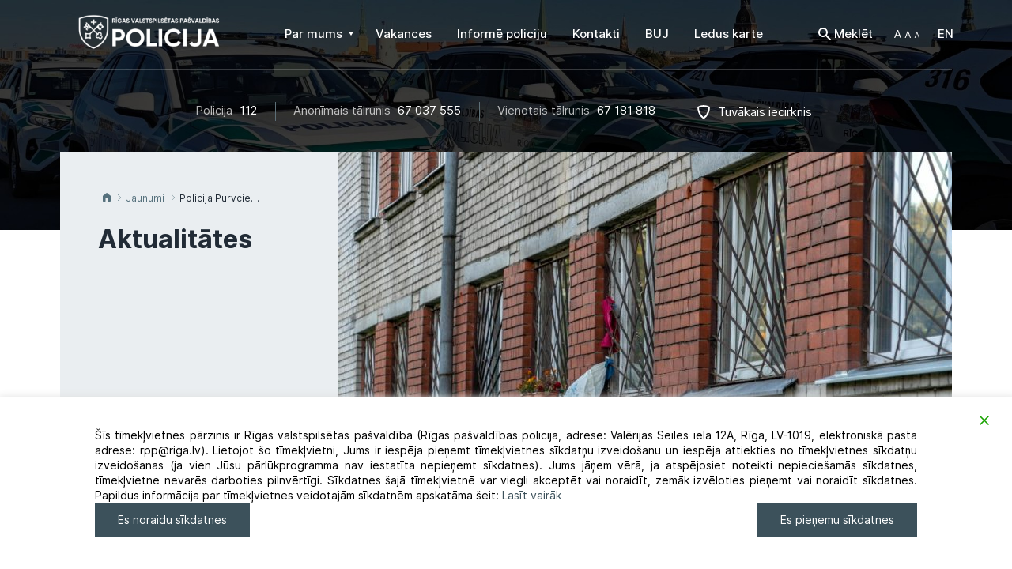

--- FILE ---
content_type: text/html; charset=UTF-8
request_url: https://rpp.riga.lv/policija-purvciema-no-iereibusas-mates-noskir-nosalusu-un-nepaedusu-bernu/
body_size: 21608
content:
<!DOCTYPE html>
<html lang="lv">
    <head>
        <meta charset="UTF-8" />
        <meta http-equiv="X-UA-Compatible" content="IE=edge" />
        <meta name="viewport" content="width=device-width, initial-scale=1" />
        <meta name="description" content="Mājas lapu izstrāde">
        <meta name="author" content="SIA WEBDEV">
        <link rel="shortcut icon" href="https://rpp.riga.lv/wp-content/themes/wd_rpp/favicon-32x32.png" />

        <title>Policija Purvciemā no iereibušas mātes nošķir nosalušu un nepaēdušu bērnu - Rīgas pašvaldības policija</title>

        <meta name='robots' content='index, follow, max-image-preview:large, max-snippet:-1, max-video-preview:-1' />

	<!-- This site is optimized with the Yoast SEO plugin v26.6 - https://yoast.com/wordpress/plugins/seo/ -->
	<title>Policija Purvciemā no iereibušas mātes nošķir nosalušu un nepaēdušu bērnu - Rīgas pašvaldības policija</title>
	<link rel="canonical" href="https://rpp.riga.lv/policija-purvciema-no-iereibusas-mates-noskir-nosalusu-un-nepaedusu-bernu/" />
	<meta property="og:locale" content="lv_LV" />
	<meta property="og:type" content="article" />
	<meta property="og:title" content="Policija Purvciemā no iereibušas mātes nošķir nosalušu un nepaēdušu bērnu - Rīgas pašvaldības policija" />
	<meta property="og:description" content="Piektdien, 28. aprīlī, pēc pulksten 23.30 Rīgas pašvaldības policijas saņēma izsaukumu, ka Purvciemā kādā daudzdzīvokļu mājas dzīvoklī ilgstoši raudot bērns. Uz notikuma vietu tika norīkota tuvākā Vidzemes pārvaldes autopatruļa. Ierodoties notikuma vietā, policijas darbinieki pie dzīvokļa durvīm sastapa sievieti, kurai rokās bija bērns. Sieviete paskaidroja, ka esot kaimiņiene un policijas izsaucēja. Iztaujājot par notikušo, izsaucēja [&hellip;]" />
	<meta property="og:url" content="https://rpp.riga.lv/policija-purvciema-no-iereibusas-mates-noskir-nosalusu-un-nepaedusu-bernu/" />
	<meta property="og:site_name" content="Rīgas pašvaldības policija" />
	<meta property="article:published_time" content="2023-05-02T11:56:57+00:00" />
	<meta property="article:modified_time" content="2023-05-03T07:53:26+00:00" />
	<meta property="og:image" content="https://rpp.riga.lv/wp-content/uploads/2023/05/Kurzeme-93-of-105.jpg" />
	<meta property="og:image:width" content="1200" />
	<meta property="og:image:height" content="800" />
	<meta property="og:image:type" content="image/jpeg" />
	<meta name="author" content="Ērika Verze" />
	<meta name="twitter:card" content="summary_large_image" />
	<script type="application/ld+json" class="yoast-schema-graph">{"@context":"https://schema.org","@graph":[{"@type":"WebPage","@id":"https://rpp.riga.lv/policija-purvciema-no-iereibusas-mates-noskir-nosalusu-un-nepaedusu-bernu/","url":"https://rpp.riga.lv/policija-purvciema-no-iereibusas-mates-noskir-nosalusu-un-nepaedusu-bernu/","name":"Policija Purvciemā no iereibušas mātes nošķir nosalušu un nepaēdušu bērnu - Rīgas pašvaldības policija","isPartOf":{"@id":"https://rpp.riga.lv/#website"},"primaryImageOfPage":{"@id":"https://rpp.riga.lv/policija-purvciema-no-iereibusas-mates-noskir-nosalusu-un-nepaedusu-bernu/#primaryimage"},"image":{"@id":"https://rpp.riga.lv/policija-purvciema-no-iereibusas-mates-noskir-nosalusu-un-nepaedusu-bernu/#primaryimage"},"thumbnailUrl":"https://rpp.riga.lv/wp-content/uploads/2023/05/Kurzeme-93-of-105.jpg","datePublished":"2023-05-02T11:56:57+00:00","dateModified":"2023-05-03T07:53:26+00:00","author":{"@id":"https://rpp.riga.lv/#/schema/person/d2e7a5fa594dff60fb34475160bb58e2"},"breadcrumb":{"@id":"https://rpp.riga.lv/policija-purvciema-no-iereibusas-mates-noskir-nosalusu-un-nepaedusu-bernu/#breadcrumb"},"inLanguage":"lv-LV","potentialAction":[{"@type":"ReadAction","target":["https://rpp.riga.lv/policija-purvciema-no-iereibusas-mates-noskir-nosalusu-un-nepaedusu-bernu/"]}]},{"@type":"ImageObject","inLanguage":"lv-LV","@id":"https://rpp.riga.lv/policija-purvciema-no-iereibusas-mates-noskir-nosalusu-un-nepaedusu-bernu/#primaryimage","url":"https://rpp.riga.lv/wp-content/uploads/2023/05/Kurzeme-93-of-105.jpg","contentUrl":"https://rpp.riga.lv/wp-content/uploads/2023/05/Kurzeme-93-of-105.jpg","width":1200,"height":800},{"@type":"BreadcrumbList","@id":"https://rpp.riga.lv/policija-purvciema-no-iereibusas-mates-noskir-nosalusu-un-nepaedusu-bernu/#breadcrumb","itemListElement":[{"@type":"ListItem","position":1,"name":"Home","item":"https://rpp.riga.lv/"},{"@type":"ListItem","position":2,"name":"Policija Purvciemā no iereibušas mātes nošķir nosalušu un nepaēdušu bērnu"}]},{"@type":"WebSite","@id":"https://rpp.riga.lv/#website","url":"https://rpp.riga.lv/","name":"Rīgas pašvaldības policija","description":"Rīgas Pašvaldības policijas mājas lapa","potentialAction":[{"@type":"SearchAction","target":{"@type":"EntryPoint","urlTemplate":"https://rpp.riga.lv/?s={search_term_string}"},"query-input":{"@type":"PropertyValueSpecification","valueRequired":true,"valueName":"search_term_string"}}],"inLanguage":"lv-LV"},{"@type":"Person","@id":"https://rpp.riga.lv/#/schema/person/d2e7a5fa594dff60fb34475160bb58e2","name":"Ērika Verze","image":{"@type":"ImageObject","inLanguage":"lv-LV","@id":"https://rpp.riga.lv/#/schema/person/image/","url":"https://secure.gravatar.com/avatar/6aa1e3c0a3889a949bd100e373cdf0cc37b9e70cd4ae7ad25f567901e6b3ba71?s=96&d=mm&r=g","contentUrl":"https://secure.gravatar.com/avatar/6aa1e3c0a3889a949bd100e373cdf0cc37b9e70cd4ae7ad25f567901e6b3ba71?s=96&d=mm&r=g","caption":"Ērika Verze"},"url":"https://rpp.riga.lv/author/everze/"}]}</script>
	<!-- / Yoast SEO plugin. -->


<link rel='dns-prefetch' href='//maxcdn.bootstrapcdn.com' />
<link rel="alternate" type="application/rss+xml" title="Rīgas pašvaldības policija&raquo; Plūsma" href="https://rpp.riga.lv/feed/" />
<link rel="alternate" type="application/rss+xml" title="Komentāru plūsma" href="https://rpp.riga.lv/comments/feed/" />
<link rel="alternate" type="application/rss+xml" title="Rīgas pašvaldības policija &raquo; Policija Purvciemā no iereibušas mātes nošķir nosalušu un nepaēdušu bērnu plūsma" href="https://rpp.riga.lv/policija-purvciema-no-iereibusas-mates-noskir-nosalusu-un-nepaedusu-bernu/feed/" />
<link rel="alternate" title="oEmbed (JSON)" type="application/json+oembed" href="https://rpp.riga.lv/wp-json/oembed/1.0/embed?url=https%3A%2F%2Frpp.riga.lv%2Fpolicija-purvciema-no-iereibusas-mates-noskir-nosalusu-un-nepaedusu-bernu%2F&#038;lang=lv" />
<link rel="alternate" title="oEmbed (XML)" type="text/xml+oembed" href="https://rpp.riga.lv/wp-json/oembed/1.0/embed?url=https%3A%2F%2Frpp.riga.lv%2Fpolicija-purvciema-no-iereibusas-mates-noskir-nosalusu-un-nepaedusu-bernu%2F&#038;format=xml&#038;lang=lv" />
<style id='wp-img-auto-sizes-contain-inline-css' type='text/css'>
img:is([sizes=auto i],[sizes^="auto," i]){contain-intrinsic-size:3000px 1500px}
/*# sourceURL=wp-img-auto-sizes-contain-inline-css */
</style>
<style id='wp-emoji-styles-inline-css' type='text/css'>

	img.wp-smiley, img.emoji {
		display: inline !important;
		border: none !important;
		box-shadow: none !important;
		height: 1em !important;
		width: 1em !important;
		margin: 0 0.07em !important;
		vertical-align: -0.1em !important;
		background: none !important;
		padding: 0 !important;
	}
/*# sourceURL=wp-emoji-styles-inline-css */
</style>
<style id='wp-block-library-inline-css' type='text/css'>
:root{--wp-block-synced-color:#7a00df;--wp-block-synced-color--rgb:122,0,223;--wp-bound-block-color:var(--wp-block-synced-color);--wp-editor-canvas-background:#ddd;--wp-admin-theme-color:#007cba;--wp-admin-theme-color--rgb:0,124,186;--wp-admin-theme-color-darker-10:#006ba1;--wp-admin-theme-color-darker-10--rgb:0,107,160.5;--wp-admin-theme-color-darker-20:#005a87;--wp-admin-theme-color-darker-20--rgb:0,90,135;--wp-admin-border-width-focus:2px}@media (min-resolution:192dpi){:root{--wp-admin-border-width-focus:1.5px}}.wp-element-button{cursor:pointer}:root .has-very-light-gray-background-color{background-color:#eee}:root .has-very-dark-gray-background-color{background-color:#313131}:root .has-very-light-gray-color{color:#eee}:root .has-very-dark-gray-color{color:#313131}:root .has-vivid-green-cyan-to-vivid-cyan-blue-gradient-background{background:linear-gradient(135deg,#00d084,#0693e3)}:root .has-purple-crush-gradient-background{background:linear-gradient(135deg,#34e2e4,#4721fb 50%,#ab1dfe)}:root .has-hazy-dawn-gradient-background{background:linear-gradient(135deg,#faaca8,#dad0ec)}:root .has-subdued-olive-gradient-background{background:linear-gradient(135deg,#fafae1,#67a671)}:root .has-atomic-cream-gradient-background{background:linear-gradient(135deg,#fdd79a,#004a59)}:root .has-nightshade-gradient-background{background:linear-gradient(135deg,#330968,#31cdcf)}:root .has-midnight-gradient-background{background:linear-gradient(135deg,#020381,#2874fc)}:root{--wp--preset--font-size--normal:16px;--wp--preset--font-size--huge:42px}.has-regular-font-size{font-size:1em}.has-larger-font-size{font-size:2.625em}.has-normal-font-size{font-size:var(--wp--preset--font-size--normal)}.has-huge-font-size{font-size:var(--wp--preset--font-size--huge)}.has-text-align-center{text-align:center}.has-text-align-left{text-align:left}.has-text-align-right{text-align:right}.has-fit-text{white-space:nowrap!important}#end-resizable-editor-section{display:none}.aligncenter{clear:both}.items-justified-left{justify-content:flex-start}.items-justified-center{justify-content:center}.items-justified-right{justify-content:flex-end}.items-justified-space-between{justify-content:space-between}.screen-reader-text{border:0;clip-path:inset(50%);height:1px;margin:-1px;overflow:hidden;padding:0;position:absolute;width:1px;word-wrap:normal!important}.screen-reader-text:focus{background-color:#ddd;clip-path:none;color:#444;display:block;font-size:1em;height:auto;left:5px;line-height:normal;padding:15px 23px 14px;text-decoration:none;top:5px;width:auto;z-index:100000}html :where(.has-border-color){border-style:solid}html :where([style*=border-top-color]){border-top-style:solid}html :where([style*=border-right-color]){border-right-style:solid}html :where([style*=border-bottom-color]){border-bottom-style:solid}html :where([style*=border-left-color]){border-left-style:solid}html :where([style*=border-width]){border-style:solid}html :where([style*=border-top-width]){border-top-style:solid}html :where([style*=border-right-width]){border-right-style:solid}html :where([style*=border-bottom-width]){border-bottom-style:solid}html :where([style*=border-left-width]){border-left-style:solid}html :where(img[class*=wp-image-]){height:auto;max-width:100%}:where(figure){margin:0 0 1em}html :where(.is-position-sticky){--wp-admin--admin-bar--position-offset:var(--wp-admin--admin-bar--height,0px)}@media screen and (max-width:600px){html :where(.is-position-sticky){--wp-admin--admin-bar--position-offset:0px}}

/*# sourceURL=wp-block-library-inline-css */
</style><style id='global-styles-inline-css' type='text/css'>
:root{--wp--preset--aspect-ratio--square: 1;--wp--preset--aspect-ratio--4-3: 4/3;--wp--preset--aspect-ratio--3-4: 3/4;--wp--preset--aspect-ratio--3-2: 3/2;--wp--preset--aspect-ratio--2-3: 2/3;--wp--preset--aspect-ratio--16-9: 16/9;--wp--preset--aspect-ratio--9-16: 9/16;--wp--preset--color--black: #000000;--wp--preset--color--cyan-bluish-gray: #abb8c3;--wp--preset--color--white: #ffffff;--wp--preset--color--pale-pink: #f78da7;--wp--preset--color--vivid-red: #cf2e2e;--wp--preset--color--luminous-vivid-orange: #ff6900;--wp--preset--color--luminous-vivid-amber: #fcb900;--wp--preset--color--light-green-cyan: #7bdcb5;--wp--preset--color--vivid-green-cyan: #00d084;--wp--preset--color--pale-cyan-blue: #8ed1fc;--wp--preset--color--vivid-cyan-blue: #0693e3;--wp--preset--color--vivid-purple: #9b51e0;--wp--preset--gradient--vivid-cyan-blue-to-vivid-purple: linear-gradient(135deg,rgb(6,147,227) 0%,rgb(155,81,224) 100%);--wp--preset--gradient--light-green-cyan-to-vivid-green-cyan: linear-gradient(135deg,rgb(122,220,180) 0%,rgb(0,208,130) 100%);--wp--preset--gradient--luminous-vivid-amber-to-luminous-vivid-orange: linear-gradient(135deg,rgb(252,185,0) 0%,rgb(255,105,0) 100%);--wp--preset--gradient--luminous-vivid-orange-to-vivid-red: linear-gradient(135deg,rgb(255,105,0) 0%,rgb(207,46,46) 100%);--wp--preset--gradient--very-light-gray-to-cyan-bluish-gray: linear-gradient(135deg,rgb(238,238,238) 0%,rgb(169,184,195) 100%);--wp--preset--gradient--cool-to-warm-spectrum: linear-gradient(135deg,rgb(74,234,220) 0%,rgb(151,120,209) 20%,rgb(207,42,186) 40%,rgb(238,44,130) 60%,rgb(251,105,98) 80%,rgb(254,248,76) 100%);--wp--preset--gradient--blush-light-purple: linear-gradient(135deg,rgb(255,206,236) 0%,rgb(152,150,240) 100%);--wp--preset--gradient--blush-bordeaux: linear-gradient(135deg,rgb(254,205,165) 0%,rgb(254,45,45) 50%,rgb(107,0,62) 100%);--wp--preset--gradient--luminous-dusk: linear-gradient(135deg,rgb(255,203,112) 0%,rgb(199,81,192) 50%,rgb(65,88,208) 100%);--wp--preset--gradient--pale-ocean: linear-gradient(135deg,rgb(255,245,203) 0%,rgb(182,227,212) 50%,rgb(51,167,181) 100%);--wp--preset--gradient--electric-grass: linear-gradient(135deg,rgb(202,248,128) 0%,rgb(113,206,126) 100%);--wp--preset--gradient--midnight: linear-gradient(135deg,rgb(2,3,129) 0%,rgb(40,116,252) 100%);--wp--preset--font-size--small: 13px;--wp--preset--font-size--medium: 20px;--wp--preset--font-size--large: 36px;--wp--preset--font-size--x-large: 42px;--wp--preset--spacing--20: 0.44rem;--wp--preset--spacing--30: 0.67rem;--wp--preset--spacing--40: 1rem;--wp--preset--spacing--50: 1.5rem;--wp--preset--spacing--60: 2.25rem;--wp--preset--spacing--70: 3.38rem;--wp--preset--spacing--80: 5.06rem;--wp--preset--shadow--natural: 6px 6px 9px rgba(0, 0, 0, 0.2);--wp--preset--shadow--deep: 12px 12px 50px rgba(0, 0, 0, 0.4);--wp--preset--shadow--sharp: 6px 6px 0px rgba(0, 0, 0, 0.2);--wp--preset--shadow--outlined: 6px 6px 0px -3px rgb(255, 255, 255), 6px 6px rgb(0, 0, 0);--wp--preset--shadow--crisp: 6px 6px 0px rgb(0, 0, 0);}:where(.is-layout-flex){gap: 0.5em;}:where(.is-layout-grid){gap: 0.5em;}body .is-layout-flex{display: flex;}.is-layout-flex{flex-wrap: wrap;align-items: center;}.is-layout-flex > :is(*, div){margin: 0;}body .is-layout-grid{display: grid;}.is-layout-grid > :is(*, div){margin: 0;}:where(.wp-block-columns.is-layout-flex){gap: 2em;}:where(.wp-block-columns.is-layout-grid){gap: 2em;}:where(.wp-block-post-template.is-layout-flex){gap: 1.25em;}:where(.wp-block-post-template.is-layout-grid){gap: 1.25em;}.has-black-color{color: var(--wp--preset--color--black) !important;}.has-cyan-bluish-gray-color{color: var(--wp--preset--color--cyan-bluish-gray) !important;}.has-white-color{color: var(--wp--preset--color--white) !important;}.has-pale-pink-color{color: var(--wp--preset--color--pale-pink) !important;}.has-vivid-red-color{color: var(--wp--preset--color--vivid-red) !important;}.has-luminous-vivid-orange-color{color: var(--wp--preset--color--luminous-vivid-orange) !important;}.has-luminous-vivid-amber-color{color: var(--wp--preset--color--luminous-vivid-amber) !important;}.has-light-green-cyan-color{color: var(--wp--preset--color--light-green-cyan) !important;}.has-vivid-green-cyan-color{color: var(--wp--preset--color--vivid-green-cyan) !important;}.has-pale-cyan-blue-color{color: var(--wp--preset--color--pale-cyan-blue) !important;}.has-vivid-cyan-blue-color{color: var(--wp--preset--color--vivid-cyan-blue) !important;}.has-vivid-purple-color{color: var(--wp--preset--color--vivid-purple) !important;}.has-black-background-color{background-color: var(--wp--preset--color--black) !important;}.has-cyan-bluish-gray-background-color{background-color: var(--wp--preset--color--cyan-bluish-gray) !important;}.has-white-background-color{background-color: var(--wp--preset--color--white) !important;}.has-pale-pink-background-color{background-color: var(--wp--preset--color--pale-pink) !important;}.has-vivid-red-background-color{background-color: var(--wp--preset--color--vivid-red) !important;}.has-luminous-vivid-orange-background-color{background-color: var(--wp--preset--color--luminous-vivid-orange) !important;}.has-luminous-vivid-amber-background-color{background-color: var(--wp--preset--color--luminous-vivid-amber) !important;}.has-light-green-cyan-background-color{background-color: var(--wp--preset--color--light-green-cyan) !important;}.has-vivid-green-cyan-background-color{background-color: var(--wp--preset--color--vivid-green-cyan) !important;}.has-pale-cyan-blue-background-color{background-color: var(--wp--preset--color--pale-cyan-blue) !important;}.has-vivid-cyan-blue-background-color{background-color: var(--wp--preset--color--vivid-cyan-blue) !important;}.has-vivid-purple-background-color{background-color: var(--wp--preset--color--vivid-purple) !important;}.has-black-border-color{border-color: var(--wp--preset--color--black) !important;}.has-cyan-bluish-gray-border-color{border-color: var(--wp--preset--color--cyan-bluish-gray) !important;}.has-white-border-color{border-color: var(--wp--preset--color--white) !important;}.has-pale-pink-border-color{border-color: var(--wp--preset--color--pale-pink) !important;}.has-vivid-red-border-color{border-color: var(--wp--preset--color--vivid-red) !important;}.has-luminous-vivid-orange-border-color{border-color: var(--wp--preset--color--luminous-vivid-orange) !important;}.has-luminous-vivid-amber-border-color{border-color: var(--wp--preset--color--luminous-vivid-amber) !important;}.has-light-green-cyan-border-color{border-color: var(--wp--preset--color--light-green-cyan) !important;}.has-vivid-green-cyan-border-color{border-color: var(--wp--preset--color--vivid-green-cyan) !important;}.has-pale-cyan-blue-border-color{border-color: var(--wp--preset--color--pale-cyan-blue) !important;}.has-vivid-cyan-blue-border-color{border-color: var(--wp--preset--color--vivid-cyan-blue) !important;}.has-vivid-purple-border-color{border-color: var(--wp--preset--color--vivid-purple) !important;}.has-vivid-cyan-blue-to-vivid-purple-gradient-background{background: var(--wp--preset--gradient--vivid-cyan-blue-to-vivid-purple) !important;}.has-light-green-cyan-to-vivid-green-cyan-gradient-background{background: var(--wp--preset--gradient--light-green-cyan-to-vivid-green-cyan) !important;}.has-luminous-vivid-amber-to-luminous-vivid-orange-gradient-background{background: var(--wp--preset--gradient--luminous-vivid-amber-to-luminous-vivid-orange) !important;}.has-luminous-vivid-orange-to-vivid-red-gradient-background{background: var(--wp--preset--gradient--luminous-vivid-orange-to-vivid-red) !important;}.has-very-light-gray-to-cyan-bluish-gray-gradient-background{background: var(--wp--preset--gradient--very-light-gray-to-cyan-bluish-gray) !important;}.has-cool-to-warm-spectrum-gradient-background{background: var(--wp--preset--gradient--cool-to-warm-spectrum) !important;}.has-blush-light-purple-gradient-background{background: var(--wp--preset--gradient--blush-light-purple) !important;}.has-blush-bordeaux-gradient-background{background: var(--wp--preset--gradient--blush-bordeaux) !important;}.has-luminous-dusk-gradient-background{background: var(--wp--preset--gradient--luminous-dusk) !important;}.has-pale-ocean-gradient-background{background: var(--wp--preset--gradient--pale-ocean) !important;}.has-electric-grass-gradient-background{background: var(--wp--preset--gradient--electric-grass) !important;}.has-midnight-gradient-background{background: var(--wp--preset--gradient--midnight) !important;}.has-small-font-size{font-size: var(--wp--preset--font-size--small) !important;}.has-medium-font-size{font-size: var(--wp--preset--font-size--medium) !important;}.has-large-font-size{font-size: var(--wp--preset--font-size--large) !important;}.has-x-large-font-size{font-size: var(--wp--preset--font-size--x-large) !important;}
/*# sourceURL=global-styles-inline-css */
</style>

<style id='classic-theme-styles-inline-css' type='text/css'>
/*! This file is auto-generated */
.wp-block-button__link{color:#fff;background-color:#32373c;border-radius:9999px;box-shadow:none;text-decoration:none;padding:calc(.667em + 2px) calc(1.333em + 2px);font-size:1.125em}.wp-block-file__button{background:#32373c;color:#fff;text-decoration:none}
/*# sourceURL=/wp-includes/css/classic-themes.min.css */
</style>
<link rel='stylesheet' id='dnd-upload-cf7-css' href='https://rpp.riga.lv/wp-content/plugins/drag-and-drop-multiple-file-upload-contact-form-7/assets/css/dnd-upload-cf7.css?ver=1.3.9.2' type='text/css' media='all' />
<link rel='stylesheet' id='contact-form-7-css' href='https://rpp.riga.lv/wp-content/plugins/contact-form-7/includes/css/styles.css?ver=6.1.4' type='text/css' media='all' />
<link rel='stylesheet' id='wppopups-base-css' href='https://rpp.riga.lv/wp-content/plugins/wp-popups-lite/src/assets/css/wppopups-base.css?ver=2.2.0.3' type='text/css' media='all' />
<link rel='stylesheet' id='theme-style-css' href='https://rpp.riga.lv/wp-content/themes/wd_rpp/style.css?ver=3066' type='text/css' media='all' />
<link rel='stylesheet' id='style-css' href='https://rpp.riga.lv/wp-content/themes/wd_rpp/app/assets/css/style.css?ver=6954' type='text/css' media='all' />
<link rel='stylesheet' id='fancybox-css' href='https://rpp.riga.lv/wp-content/plugins/easy-fancybox/fancybox/1.5.4/jquery.fancybox.min.css?ver=6.9' type='text/css' media='screen' />
<script type="text/javascript" src="https://rpp.riga.lv/wp-includes/js/jquery/jquery.min.js?ver=3.7.1" id="jquery-core-js"></script>
<script type="text/javascript" src="https://rpp.riga.lv/wp-includes/js/jquery/jquery-migrate.min.js?ver=3.4.1" id="jquery-migrate-js"></script>
<link rel="https://api.w.org/" href="https://rpp.riga.lv/wp-json/" /><link rel="alternate" title="JSON" type="application/json" href="https://rpp.riga.lv/wp-json/wp/v2/posts/19303" /><link rel="EditURI" type="application/rsd+xml" title="RSD" href="https://rpp.riga.lv/xmlrpc.php?rsd" />
<meta name="generator" content="WordPress 6.9" />
<link rel='shortlink' href='https://rpp.riga.lv/?p=19303' />
<style type='text/css'>.rp4wp-related-posts ul{width:100%;padding:0;margin:0;float:left;}
.rp4wp-related-posts ul>li{list-style:none;padding:0;margin:0;padding-bottom:20px;clear:both;}
.rp4wp-related-posts ul>li>p{margin:0;padding:0;}
.rp4wp-related-post-image{width:35%;padding-right:25px;-moz-box-sizing:border-box;-webkit-box-sizing:border-box;box-sizing:border-box;float:left;}</style>
		<style type="text/css" id="wp-custom-css">
			.gdpr_messagebar_content {
	max-width:none !important;
}
.content-with-sidebar .search-info {
	display:none;
}
form.wpcf7-form[data-status='invalid'] .wpcf7-response-output {
background-color: #f9f6e2;
font-size: 1rem;
border-radius: 3px;
margin: 20px 0 0 !important;
padding: 18px 15px 17px 52px !important;
border: 0 !important;
position: relative;
}
form.wpcf7-form[data-status='invalid'] .wpcf7-response-output::before {
content: "";
width: 20px;
height: 20px;
background: url(https://rpp2023.riga.lv/wp-content/themes/wd_rpp/app/assets/images/error-icon.svg) no-repeat;
position: absolute;
left: 16px;
top: 18px;
}

form.wpcf7-form[data-status='sent'] .wpcf7-response-output {
background-color: #e8f9e2;
font-size: 1rem;
border-radius: 3px;
margin: 20px 0 0 !important;
padding: 18px 15px 17px 52px !important;
border: 0 !important;
position: relative;
}

form.wpcf7-form[data-status='sent'] .wpcf7-response-output::before {
content: "";
width: 20px;
height: 20px;
background: url(https://rpp2023.riga.lv/wp-content/themes/wd_rpp/app/assets/images/success-icon.svg) no-repeat;
position: absolute;
left: 16px;
top: 18px;
}

form.wpcf7-form[data-status='fail'] .wpcf7-response-output {
background-color: #f9e2e2;
font-size: 1rem;
border-radius: 3px;
margin: 20px 0 0 !important;
padding: 18px 15px 17px 52px !important;
border: 0 !important;
position: relative;
}
form.wpcf7-form[data-status='fail'] .wpcf7-response-output::before {
content: "";
width: 20px;
height: 20px;
background: url(https://rpp2023.riga.lv/wp-content/themes/wd_rpp/app/assets/images/error-icon.svg) no-repeat;
position: absolute;
left: 16px;
top: 18px;
}
img[alt="App store"] {
	display:none;
}
footer .footer-link .special a {
	color: #56717D;
	font-family: inherit;
}
.mobile-app {
	display:none;
}
.mobile-apps {
	display:none;
}		</style>
		
    <link rel='stylesheet' id='gdpr-cookie-consent-css' href='https://rpp.riga.lv/wp-content/plugins/gdpr-cookie-consent/public/css/gdpr-cookie-consent-public.min.css?ver=4.0.8' type='text/css' media='all' />
<link rel='stylesheet' id='gdpr-cookie-consent-custom-css' href='https://rpp.riga.lv/wp-content/plugins/gdpr-cookie-consent/public/css/gdpr-cookie-consent-public-custom.min.css?ver=4.0.8' type='text/css' media='all' />
<link rel='stylesheet' id='gdpr-cookie-consent-public-variables-css' href='https://rpp.riga.lv/wp-content/plugins/gdpr-cookie-consent/public/css/gdpr-cookie-consent-public-variables.min.css?ver=4.0.8' type='text/css' media='all' />
<link rel='stylesheet' id='gdpr-cookie-consent-frontend-css' href='https://rpp.riga.lv/wp-content/plugins/gdpr-cookie-consent/public/css/gdpr-cookie-consent-frontend.min.css?ver=4.0.8' type='text/css' media='all' />
</head>

    <body class="wp-singular post-template-default single single-post postid-19303 single-format-standard wp-theme-wd_rpp">
        <header class="main-header">
                        <div class="top-header-fixed">
                <div class="container">
                    <div class="top-header">        
                                                            
                        <a href="https://rpp.riga.lv" class="logo" title="Rīgas pašvaldības policija">
                                                            <img src="https://rpp.riga.lv/wp-content/uploads/2025/02/RVPP-logo-balts-horizontals_Header-e1740124241476.png" alt="Rīgas pašvaldības policija">
                                                    </a>
                        <nav class="navbar">
                            <div class="navbar-header">
                                <button type="button" class="navbar-toggle collapsed" data-toggle="collapse" data-target="#navbar" aria-expanded="false" aria-controls="navbar">
                                    <span class="sr-only">Toggle navigation</span>
                                    <span class="icon-bar"></span>
                                    <span class="icon-bar"></span>
                                    <span class="icon-bar"></span>
                                    <span class="close-icon"></span>
                                </button>
                            </div>
                            <div id="navbar" class="navbar-collapse collapse">
                                <div class="top-options top-options-mobile visible-sm visible-xs">
                                    <div class="search">
                                        <div class="search-icon"></div>
                                        <div class="search-box">
                                            <form method="get" class="searchform" action="">
                                                <label class="sr-only screen-reader-text" for="s"></label>
                                                <input type="text" value="" placeholder="Es meklēju..." name="s" id="s">
                                                <div class="search-icon-btn">
                                                    <input type="submit" id="searchsubmit" value="Search">
                                                </div>
                                            </form>
                                        </div>
                                    </div>
                                    <div class="font-size-changer">
                                        <div class="dropdown">
                                            <a href="#" class="dropdown-toggle" data-toggle="dropdown" role="button" aria-haspopup="true" aria-expanded="false">
                                                <span class="font-size-changer-icon"></span>
                                            </a>
                                            <ul class="dropdown-menu">
                                                <li><a href="#" class="fontsize-75">75%</a></li>
                                                <li class="current-menu-item"><a href="#" class="fontsize-100">100%</a></li>
                                                <li><a href="#" class="fontsize-125">125%</a></li>
                                                <li><a href="#" class="fontsize-150">150%</a></li>
                                            </ul>
                                        </div>
                                    </div>
                                    <div class="languagles">
                                        	<li class="lang-item lang-item-5 lang-item-en no-translation lang-item-first"><a lang="en-GB" hreflang="en-GB" href="https://rpp.riga.lv/en/">EN</a></li>
                                    </div>
                                    <div class="info">
                                        <a href="https://www.google.com/maps/d/u/0/edit?mid=1MppaCfkjiXPN4zyNd17UQjXBlI4SKz9y&hl=lv" title="" class="highlight shield-icon">Tuvākais iecirknis</a>
                                    </div>
                                </div>

                                <ul id="menu-main-menu-lv" class="nav navbar-nav hidden-sm hidden-xs"><li itemscope="itemscope" itemtype="https://www.schema.org/SiteNavigationElement" id="menu-item-59" class="menu-item menu-item-type-custom menu-item-object-custom menu-item-has-children dropdown menu-item-59 nav-item" menu__item><a title="Par mums" href="#" data-toggle="dropdown" aria-haspopup="true" aria-expanded="false" class="dropdown-toggle nav-link menu__link" id="menu-item-dropdown-59"><span>Par mums</span>&nbsp;<i class="caret-icon"></i></a>
<ul class="dropdown-menu" aria-labelledby="menu-item-dropdown-59" role="menu">
	<li itemscope="itemscope" itemtype="https://www.schema.org/SiteNavigationElement" id="menu-item-68" class="menu-item menu-item-type-post_type menu-item-object-page menu-item-68 nav-item" menu__item><a title="Darbības joma" href="https://rpp.riga.lv/par-mums/darbibas-joma/" class="dropdown-item"><span>Darbības joma</span></a></li>
	<li itemscope="itemscope" itemtype="https://www.schema.org/SiteNavigationElement" id="menu-item-70" class="menu-item menu-item-type-post_type menu-item-object-page menu-item-70 nav-item" menu__item><a title="Struktūra" href="https://rpp.riga.lv/par-mums/struktura/" class="dropdown-item"><span>Struktūra</span></a></li>
	<li itemscope="itemscope" itemtype="https://www.schema.org/SiteNavigationElement" id="menu-item-14373" class="menu-item menu-item-type-post_type menu-item-object-page menu-item-14373 nav-item" menu__item><a title="Stratēģija" href="https://rpp.riga.lv/strategija/" class="dropdown-item"><span>Stratēģija</span></a></li>
	<li itemscope="itemscope" itemtype="https://www.schema.org/SiteNavigationElement" id="menu-item-63" class="menu-item menu-item-type-post_type menu-item-object-page menu-item-63 nav-item" menu__item><a title="Gada pārskati" href="https://rpp.riga.lv/rpp/parskati/" class="dropdown-item"><span>Gada pārskati</span></a></li>
	<li itemscope="itemscope" itemtype="https://www.schema.org/SiteNavigationElement" id="menu-item-67" class="menu-item menu-item-type-post_type menu-item-object-page menu-item-67 nav-item" menu__item><a title="Vēsture" href="https://rpp.riga.lv/par-mums/vesture/" class="dropdown-item"><span>Vēsture</span></a></li>
	<li itemscope="itemscope" itemtype="https://www.schema.org/SiteNavigationElement" id="menu-item-64" class="menu-item menu-item-type-post_type menu-item-object-page menu-item-64 nav-item" menu__item><a title="Iepirkumi" href="https://rpp.riga.lv/rpp/iepirkumi/" class="dropdown-item"><span>Iepirkumi</span></a></li>
	<li itemscope="itemscope" itemtype="https://www.schema.org/SiteNavigationElement" id="menu-item-773" class="menu-item menu-item-type-post_type menu-item-object-page menu-item-773 nav-item" menu__item><a title="Pretkorupcija" href="https://rpp.riga.lv/pretkorupcija/" class="dropdown-item"><span>Pretkorupcija</span></a></li>
	<li itemscope="itemscope" itemtype="https://www.schema.org/SiteNavigationElement" id="menu-item-2797" class="menu-item menu-item-type-post_type menu-item-object-page menu-item-2797 nav-item" menu__item><a title="Izsoles" href="https://rpp.riga.lv/rpp/izsoles/" class="dropdown-item"><span>Izsoles</span></a></li>
	<li itemscope="itemscope" itemtype="https://www.schema.org/SiteNavigationElement" id="menu-item-15140" class="menu-item menu-item-type-post_type menu-item-object-page menu-item-15140 nav-item" menu__item><a title="Psihologa atbalsts" href="https://rpp.riga.lv/psihologa-atbalsts/" class="dropdown-item"><span>Psihologa atbalsts</span></a></li>
	<li itemscope="itemscope" itemtype="https://www.schema.org/SiteNavigationElement" id="menu-item-71" class="menu-item menu-item-type-post_type menu-item-object-page menu-item-71 nav-item" menu__item><a title="Viegli lasīt" href="https://rpp.riga.lv/par-mums/viegli-lasit/" class="dropdown-item"><span>Viegli lasīt</span></a></li>
	<li itemscope="itemscope" itemtype="https://www.schema.org/SiteNavigationElement" id="menu-item-18609" class="menu-item menu-item-type-post_type menu-item-object-page menu-item-18609 nav-item" menu__item><a title="Datu apstrādes politika" href="https://rpp.riga.lv/gdpr/" class="dropdown-item"><span>Datu apstrādes politika</span></a></li>
	<li itemscope="itemscope" itemtype="https://www.schema.org/SiteNavigationElement" id="menu-item-18610" class="menu-item menu-item-type-post_type menu-item-object-page menu-item-18610 nav-item" menu__item><a title="Sīkdatnes" href="https://rpp.riga.lv/privatuma-politika/" class="dropdown-item"><span>Sīkdatnes</span></a></li>
</ul>
</li>
<li itemscope="itemscope" itemtype="https://www.schema.org/SiteNavigationElement" id="menu-item-61" class="menu-item menu-item-type-post_type menu-item-object-page menu-item-61 nav-item" menu__item><a title="Vakances" href="https://rpp.riga.lv/rpp/vakances/" class="nav-link"><span>Vakances</span></a></li>
<li itemscope="itemscope" itemtype="https://www.schema.org/SiteNavigationElement" id="menu-item-21" class="menu-item menu-item-type-post_type menu-item-object-page menu-item-21 nav-item" menu__item><a title="Informē policiju" href="https://rpp.riga.lv/informe-policiju/" class="nav-link"><span>Informē policiju</span></a></li>
<li itemscope="itemscope" itemtype="https://www.schema.org/SiteNavigationElement" id="menu-item-74" class="menu-item menu-item-type-post_type menu-item-object-page menu-item-74 nav-item" menu__item><a title="Kontakti" href="https://rpp.riga.lv/kontakti/" class="nav-link"><span>Kontakti</span></a></li>
<li itemscope="itemscope" itemtype="https://www.schema.org/SiteNavigationElement" id="menu-item-58" class="menu-item menu-item-type-post_type menu-item-object-page menu-item-58 nav-item" menu__item><a title="BUJ" href="https://rpp.riga.lv/eksperts-atbild/" class="nav-link"><span>BUJ</span></a></li>
<li itemscope="itemscope" itemtype="https://www.schema.org/SiteNavigationElement" id="menu-item-39245" class="menu-item menu-item-type-post_type menu-item-object-page menu-item-39245 nav-item" menu__item><a title="Ledus karte" href="https://rpp.riga.lv/ledus-karte/" class="nav-link"><span>Ledus karte</span></a></li>
</ul>
                                                                    <div class="mobile-breadcrumb visible-sm visible-xs">
                                        <h1>Policija Purvciemā no iereibušas mātes nošķir nosalušu un nepaēdušu bērnu</h1>
                                                                                    <ol class="breadcrumb">
                                                <!-- Breadcrumb NavXT 7.5.0 -->
<li class="home"><a href="https://rpp.riga.lv"><span>Rīgas pašvaldības policija</span></a></li><li><a href="https://rpp.riga.lv/category/jaunumi/"><span>Jaunumi</span></a></li><li class="active"><span>Policija Purvciemā no iereibušas mātes nošķir nosalušu un nepaēdušu bērnu</span></li>                                            </ol>
                                                                            </div>
                                
                                <div id="menu" class="visible-sm visible-xs"><ul id="menu-main-menu-lv-1" class=""><li class="menu-item menu-item-type-custom menu-item-object-custom menu-item-has-children menu-item-59"><a href="#">Par mums</a>
<ul class="sub-menu">
	<li class="menu-item menu-item-type-post_type menu-item-object-page menu-item-68"><a href="https://rpp.riga.lv/par-mums/darbibas-joma/">Darbības joma</a></li>
	<li class="menu-item menu-item-type-post_type menu-item-object-page menu-item-70"><a href="https://rpp.riga.lv/par-mums/struktura/">Struktūra</a></li>
	<li class="menu-item menu-item-type-post_type menu-item-object-page menu-item-14373"><a href="https://rpp.riga.lv/strategija/">Stratēģija</a></li>
	<li class="menu-item menu-item-type-post_type menu-item-object-page menu-item-63"><a href="https://rpp.riga.lv/rpp/parskati/">Gada pārskati</a></li>
	<li class="menu-item menu-item-type-post_type menu-item-object-page menu-item-67"><a href="https://rpp.riga.lv/par-mums/vesture/">Vēsture</a></li>
	<li class="menu-item menu-item-type-post_type menu-item-object-page menu-item-64"><a href="https://rpp.riga.lv/rpp/iepirkumi/">Iepirkumi</a></li>
	<li class="menu-item menu-item-type-post_type menu-item-object-page menu-item-773"><a href="https://rpp.riga.lv/pretkorupcija/">Pretkorupcija</a></li>
	<li class="menu-item menu-item-type-post_type menu-item-object-page menu-item-2797"><a href="https://rpp.riga.lv/rpp/izsoles/">Izsoles</a></li>
	<li class="menu-item menu-item-type-post_type menu-item-object-page menu-item-15140"><a href="https://rpp.riga.lv/psihologa-atbalsts/">Psihologa atbalsts</a></li>
	<li class="menu-item menu-item-type-post_type menu-item-object-page menu-item-71"><a href="https://rpp.riga.lv/par-mums/viegli-lasit/">Viegli lasīt</a></li>
	<li class="menu-item menu-item-type-post_type menu-item-object-page menu-item-18609"><a href="https://rpp.riga.lv/gdpr/">Datu apstrādes politika</a></li>
	<li class="menu-item menu-item-type-post_type menu-item-object-page menu-item-18610"><a href="https://rpp.riga.lv/privatuma-politika/">Sīkdatnes</a></li>
</ul>
</li>
<li class="menu-item menu-item-type-post_type menu-item-object-page menu-item-61"><a href="https://rpp.riga.lv/rpp/vakances/">Vakances</a></li>
<li class="menu-item menu-item-type-post_type menu-item-object-page menu-item-21"><a href="https://rpp.riga.lv/informe-policiju/">Informē policiju</a></li>
<li class="menu-item menu-item-type-post_type menu-item-object-page menu-item-74"><a href="https://rpp.riga.lv/kontakti/">Kontakti</a></li>
<li class="menu-item menu-item-type-post_type menu-item-object-page menu-item-58"><a href="https://rpp.riga.lv/eksperts-atbild/">BUJ</a></li>
<li class="menu-item menu-item-type-post_type menu-item-object-page menu-item-39245"><a href="https://rpp.riga.lv/ledus-karte/">Ledus karte</a></li>
</ul></div>
                                <div class="second-header second-header-mobile visible-sm visible-xs">
                                    <div class="contact-info-line">
                                                                                <div class="info clearfix">
                                            <span>Policija</span>
                                            <a href="tel:112"><span class="highlight">112</span></a>
                                        </div>
                                                                                                                        <div class="info clearfix">
                                            <span>Anonīmais tālrunis</span>
                                            <a href="tel:67 037 555"><span class="highlight">67 037 555</span></a>
                                        </div>
                                                                                                                        <div class="info clearfix">
                                            <span>Vienotais tālrunis</span>
                                            <a href="tel:67 181 818"><span class="highlight">67 181 818</span></a>
                                        </div>
                                                                                <div class="info clearfix closest-section">
                                            <a href="https://www.google.com/maps/d/u/0/edit?mid=1MppaCfkjiXPN4zyNd17UQjXBlI4SKz9y&hl=lv" title="" class="highlight shield-icon">Tuvākais iecirknis</a>
                                        </div>
                                    </div>
                                </div>
                            </div>
                        </nav>

                        <div class="top-options hidden-sm hidden-xs">
                            <div class="search">
                                <div class="search-icon">
                                    <span class="sr-open">Meklēt</span>
                                    <span class="sr-close">Aizvērt</span>
                                </div>
                                <div class="search-box">
                                    <form method="get" class="searchform" action="https://rpp.riga.lv/">
                                        <label class="sr-only screen-reader-text" for="s"></label>
                                        <input type="text" value=""  placeholder="Es meklēju..." name="s" id="s">
                                        <div class="search-icon-btn">
                                            <input type="submit" id="searchsubmit" value="Search">
                                        </div>
                                    </form>
                                </div>
                            </div>
                            <div class="font-size-changer">
                                <div class="dropdown">
                                    <a href="#" class="dropdown-toggle" data-toggle="dropdown" role="button" aria-haspopup="true" aria-expanded="false">
                                        <span class="font-size-changer-icon"></span>
                                    </a>
                                    <ul class="dropdown-menu">
                                        <li><a href="#" class="fontsize-75">75%</a></li>
                                        <li class="current-menu-item"><a href="#" class="fontsize-100">100%</a></li>
                                        <li><a href="#" class="fontsize-125">125%</a></li>
                                        <li><a href="#" class="fontsize-150">150%</a></li>
                                    </ul>
                                </div>
                            </div>
                            <div class="languagles">
                                <ul>
                                    	<li class="lang-item lang-item-5 lang-item-en no-translation lang-item-first"><a lang="en-GB" hreflang="en-GB" href="https://rpp.riga.lv/en/">EN</a></li>
                                </ul>
                            </div>
                            <div class="info">
                                <a href="https://rpp.riga.lv/kontakti/" title="" class="highlight shield-icon">Tuvākais iecirknis</a>
                            </div>
                        </div>
                    </div>
                </div>
            </div>

            <div class="second-header container hidden-sm hidden-xs">
                <div class="contact-info-line">
                                        <div class="info">
                        <span>Policija</span>
                        <a href="tel:112"><span class="highlight">112</span></a>
                    </div>
                                                            <div class="info">
                        <span>Anonīmais tālrunis</span>
                        <a href="tel:67 037 555"><span class="highlight">67 037 555</span></a>
                    </div>
                                                            <div class="info">
                        <span>Vienotais tālrunis</span>
                        <a href="tel:67 181 818"><span class="highlight">67 181 818</span></a>
                    </div>
                                        <div class="info">
                        <a href="https://rpp.riga.lv/kontakti/" title="Tuvākais iecirknis" class="highlight shield-icon">Tuvākais iecirknis</a>
                    </div>
                </div>
            </div>
        </header>

<main>
    <div class="container">
        <section class="offset-top content-with-sidebar">
            <aside class="sidebar">
                <div class="breadcrumbs" typeof="BreadcrumbList" vocab="http://schema.org/">
                                            <ol class="breadcrumb">
                            <!-- Breadcrumb NavXT 7.5.0 -->
<li class="home"><a href="https://rpp.riga.lv"><span>Rīgas pašvaldības policija</span></a></li><li><a href="https://rpp.riga.lv/category/jaunumi/"><span>Jaunumi</span></a></li><li class="active"><span>Policija Purvciemā no iereibušas mātes nošķir nosalušu un nepaēdušu bērnu</span></li>                        </ol>
                                    </div>
                <h1>Aktualitātes</h1>
                                            </aside>

            <div class="main-content">
                                                <figure class="single-page-image clearfix">
                    <img src="https://rpp.riga.lv/wp-content/uploads/2023/05/Kurzeme-93-of-105-776x433.jpg" alt="Policija Purvciemā no iereibušas mātes nošķir nosalušu un nepaēdušu bērnu" />
                                                        </figure>
                
                <article class="single-article">
                    <header>
                        <time>02. Maijs, 2023</time>
                        <h2>Policija Purvciemā no iereibušas mātes nošķir nosalušu un nepaēdušu bērnu</h2>
                                                                    </header>

                    <section class="content">
                        
<p>Piektdien, 28. aprīlī, pēc pulksten 23.30 Rīgas pašvaldības policijas saņēma izsaukumu, ka Purvciemā kādā daudzdzīvokļu mājas dzīvoklī ilgstoši raudot bērns. Uz notikuma vietu tika norīkota tuvākā Vidzemes pārvaldes autopatruļa.</p>
<p>Ierodoties notikuma vietā, policijas darbinieki pie dzīvokļa durvīm sastapa sievieti, kurai rokās bija bērns. Sieviete paskaidroja, ka esot kaimiņiene un policijas izsaucēja. Iztaujājot par notikušo, izsaucēja atzina, ka pirms došanās gulēt esot izdzirdējusi nerimstošu bērna raudāšanu, tādēļ zvanījusi policijai. Gaidot ekipāžu, sieviete vairākkārt esot mēģinājusi klauvēt pie durvīm, taču tās neviens neesot atvēris, pēc kā izlēmusi paraustīt durvju rokturi un, kā izrādījās, durvis nebija aizslēgtas. Tās atverot, sieviete sastapusi raudošu meiteni un, ieejot dzīvoklī, dīvānā pamanījusi guļošu vīrieti.</p>
<p>Uzreiz pēc sarunas ar izsaucēju likumsargi devās apsekot dzīvokli, kur istabā gulēja vīrietis, taču neviena cita persona tajā neatradās. Vīrietis tika pamodināts un uzrunāts. Pārrunu laikā viņš paskaidroja, ka esot atnācis ciemos un neko nezinot. Turklāt bija redzams vīrieša reibums.</p>
<p>Pēc neilga laika notikuma vietā ieradās bērna māte, kura arī bija manāmā alkohola reibumā, par ko liecināja grīļošanās un lēna rekcija uz apkārt notiekošo. Sieviete paskaidroja, ka bijusi ciemos pie savas vecākās meitas. Vienlaikus noskaidrojās, ka dzīvoklī esošais vīrietis it kā esot pieskatījis viņas gandrīz trīs gadus veco meitu.</p>
<p>Uz notikuma vietu tika izsaukta Neatliekamās medicīniskās palīdzības dienesta brigāde, kura nolēma meiteni hospitalizēt, piebilstot, ka bērns esot nosalis un izsalcis. Arī, aplūkojot ledusskapja saturu, bērnam piemērota pārtika tur netika atrasta.</p>
<p>Savukārt mātei tika veikta alkohola koncentrācijas pārbaude izelpā, kas uzrādīja reibumu. Līdz ar to notikuma vietā uzsākts administratīvā pārkāpuma process un sastādīts lēmums par bērna šķiršanu. Tāpat informācija par notikušo nodota sociālajam dienestam un Rīgas bāriņtiesai.</p>
<p>*Ilustratīvs attēls</p>
                    </section>

                    <footer>
                                                
                                                
                        <div class="footer-info-line">
                            <a href="https://rpp.riga.lv/zinas/" class="back-btn"><span>Atpakaļ</span></a>
                            <div class="share-post-list dropdown">
                                <a href="#" class="dropdown-toggle" data-toggle="dropdown" role="button" aria-haspopup="true" aria-expanded="false"><span>Dalīties</span></a>
                                <ul class="dropdown-menu">
                                    <li><a href="#" onclick='facebookShare(event, "https://rpp.riga.lv/policija-purvciema-no-iereibusas-mates-noskir-nosalusu-un-nepaedusu-bernu/")'>Facebook</a></li>
                                    <li><a href="#" onclick='twitterShare(event, "Policija Purvciemā no iereibušas mātes nošķir nosalušu un nepaēdušu bērnu", "https://rpp.riga.lv/policija-purvciema-no-iereibusas-mates-noskir-nosalusu-un-nepaedusu-bernu/")'>Twitter</a></li>
                                    <li><a href="#" onclick='draugiemShare(event, "Policija Purvciemā no iereibušas mātes nošķir nosalušu un nepaēdušu bērnu", "https://rpp.riga.lv/policija-purvciema-no-iereibusas-mates-noskir-nosalusu-un-nepaedusu-bernu/", "Rīgas pašvaldības policija");'>Draugiem</a></li>
                                </ul>
                            </div>

                            <script>
                                function facebookShare(event, url) {
                                    event.preventDefault();

                                    window.open(
                                        'https://www.facebook.com/sharer/sharer.php?u='+encodeURIComponent(url),
                                        'facebook-share-dialog',
                                        'width=626,height=436'
                                    );

                                    return false;
                                }

                                function twitterShare(event, text, url) {
                                    event.preventDefault();

                                    window.open(
                                        'https://twitter.com/intent/tweet?url=' + encodeURIComponent(url) + '&text=' + encodeURIComponent(text),
                                        'twitter-share-dialog',
                                        'width=626,height=436'
                                    );

                                    return false;
                                }

                                function draugiemShare(event, title, url, titlePrefix) {
                                    event.preventDefault();

                                    window.open(
                                        'http://www.draugiem.lv/say/ext/add.php?title=' + encodeURIComponent( title ) +
                                        '&link=' + encodeURIComponent( url ) +
                                        ( titlePrefix ? '&titlePrefix=' + encodeURIComponent( titlePrefix ) : '' ),
                                        '',
                                        'location=1,status=1,scrollbars=0,resizable=0,width=530,height=400'
                                    );

                                    return false;
                                }
                            </script>
                        </div>
                    </footer>
                </article>

                <div class="related-posts">
                                    </div>
            </div>
        </section>
    </div>
</main>

        <footer>
                        <div class="container">
                <section class="footer-info">
                    <div class="about">
                        <div class="address-info">
                                                                                        <img src="https://rpp.riga.lv/wp-content/uploads/2025/02/RVPP-logo-balts-horizontals-e1740123743182.png" alt="Rīgas pašvaldības policija">
                                                                                        <address>
                                    			<div class="textwidget"></div>
		                                </address>
                                                    </div>
                        <div class="follow-list">
                                                        <div class="title">Seko RPP</div>
                                                            <a href="https://x.com/RigasPP" class="tw-icon" title="Twitter" target="_blank"><span class="icon"></span></a>
                                                                                        <a href="https://www.youtube.com/user/RigasPP" class="yt-icon" title="Youtube" target="_blank"><span class="icon"></span></a>
                                                                                        <a href="https://www.facebook.com/RigasPP" class="fb-icon" title="Facebook" target="_blank"><span class="icon"></span></a>
                                                                                        <a href="https://www.flickr.com/photos/rigaspp/" class="fc-icon" title="Flicker" target="_blank"><span class="icon"></span></a>
                                                    </div>
                        <div class="mobile-apps">
                                                        <div class="title">RPP Mobilā lietotne</div>
                                                        <a href="https://itunes.apple.com/lv/app/pasvaldibas-policija/id951221151">
                                <img src="https://rpp.riga.lv/wp-content/themes/wd_rpp/app/assets/images/App-store.png" title="App store" alt="App store" />
                            </a>
                                                                                    <a href="https://play.google.com/store/apps/details?id=rate.lv.pasvaldibaspolicija">
                                <img src="https://rpp.riga.lv/wp-content/themes/wd_rpp/app/assets/images/google-play.png" title="Google Play" alt="Google Play" />
                            </a>
                                                    </div>
                    </div>
                    <div class="footer-link-block">
                                                <div class="footer-link">
                            <div class="menu-footer-menu-1-lv-container"><ul id="menu-footer-menu-1-lv" class="menu"><li id="menu-item-94" class="special menu-item menu-item-type-custom menu-item-object-custom menu-item-94"><a href="#">Par mums</a></li>
<li id="menu-item-96" class="menu-item menu-item-type-post_type menu-item-object-page menu-item-96"><a href="https://rpp.riga.lv/par-mums/vesture/">Vēsture</a></li>
<li id="menu-item-97" class="menu-item menu-item-type-post_type menu-item-object-page menu-item-97"><a href="https://rpp.riga.lv/par-mums/darbibas-joma/">Darbības joma</a></li>
<li id="menu-item-99" class="menu-item menu-item-type-post_type menu-item-object-page menu-item-99"><a href="https://rpp.riga.lv/par-mums/struktura/">Struktūra</a></li>
<li id="menu-item-100" class="menu-item menu-item-type-post_type menu-item-object-page menu-item-100"><a href="https://rpp.riga.lv/par-mums/viegli-lasit/">Viegli lasīt</a></li>
</ul></div>                        </div>
                        
                                                <div class="footer-link">
                            <div class="menu-footer-menu-2-lv-container"><ul id="menu-footer-menu-2-lv" class="menu"><li id="menu-item-101" class="special menu-item menu-item-type-custom menu-item-object-custom menu-item-101"><a href="#">RPP</a></li>
<li id="menu-item-102" class="menu-item menu-item-type-post_type menu-item-object-page menu-item-102"><a href="https://rpp.riga.lv/rpp/vakances/">Vakances</a></li>
<li id="menu-item-104" class="menu-item menu-item-type-post_type menu-item-object-page menu-item-104"><a href="https://rpp.riga.lv/rpp/iepirkumi/">Iepirkumi</a></li>
<li id="menu-item-105" class="menu-item menu-item-type-post_type menu-item-object-page menu-item-105"><a href="https://rpp.riga.lv/rpp/parskati/">Gada pārskati</a></li>
<li id="menu-item-106" class="special menu-item menu-item-type-post_type menu-item-object-page menu-item-106"><a href="https://rpp.riga.lv/zinas/">Aktualitātes</a></li>
</ul></div>                        </div>
                                            </div>

                                            <div class="footer-link footer-link-last">
                            <div class="menu-footer-menu-3-lv-container"><ul id="menu-footer-menu-3-lv" class="menu"><li id="menu-item-22066" class="menu-item menu-item-type-post_type menu-item-object-page menu-item-22066"><a href="https://rpp.riga.lv/etikas-komisijas-lemumi/">Ētikas komisijas lēmumi</a></li>
<li id="menu-item-19522" class="menu-item menu-item-type-post_type menu-item-object-page menu-item-19522"><a href="https://rpp.riga.lv/pieklustamiba/">Piekļūstamība</a></li>
<li id="menu-item-108" class="special menu-item menu-item-type-post_type menu-item-object-page menu-item-108"><a href="https://rpp.riga.lv/eksperts-atbild/">Eksperts atbild</a></li>
<li id="menu-item-109" class="special menu-item menu-item-type-post_type menu-item-object-page menu-item-109"><a href="https://rpp.riga.lv/kontakti/">Kontakti</a></li>
</ul></div>                        </div>
                                    </section>

                <section class="copyright">
                    <div class="links">
                        <span>Rīgas pašvaldības policija © 2026</span>
                                                        <div class="menu-footer-lower-menu-lv-container"><ul id="menu-footer-lower-menu-lv" class="menu"><li id="menu-item-264" class="menu-item menu-item-type-post_type menu-item-object-page menu-item-264"><a href="https://rpp.riga.lv/gdpr/">Datu apstrādes politika</a></li>
<li id="menu-item-265" class="menu-item menu-item-type-post_type menu-item-object-page menu-item-265"><a href="https://rpp.riga.lv/par-mums/sikdatnu-izmantosanas-politika/">Privātuma politika</a></li>
</ul></div>                                            </div>
                    <div class="developed-by" style="display: none;">
                        <a href="https://www.webdev.lv/" target="_blank" title="Mājaslapu izstrāde">
                            <span>Izstrāde:</span>
                            <img src="https://rpp.riga.lv/wp-content/themes/wd_rpp/app/assets/images/webdev.png" alt="Webdev">
                        </a>
                    </div>
                </section>
            </div>
        </footer>

        <div class="modal fade video-popup" tabindex="-1" role="dialog" aria-labelledby="myLargeModalLabel">
            <div class="modal-dialog modal-lg" role="document">
                <div class="modal-content">
                    <button type="button" class="close" data-dismiss="modal" aria-label="Close"><span aria-hidden="true">&times;</span></button>
                    <div class="embed-responsive embed-responsive-16by9">
                        <iframe class="embed-responsive-item" width="1036" height="583" src="" allowfullscreen></iframe>
                    </div>
                </div>
            </div>
        </div>

        <script type="speculationrules">
{"prefetch":[{"source":"document","where":{"and":[{"href_matches":"/*"},{"not":{"href_matches":["/wp-*.php","/wp-admin/*","/wp-content/uploads/*","/wp-content/*","/wp-content/plugins/*","/wp-content/themes/wd_rpp/*","/*\\?(.+)"]}},{"not":{"selector_matches":"a[rel~=\"nofollow\"]"}},{"not":{"selector_matches":".no-prefetch, .no-prefetch a"}}]},"eagerness":"conservative"}]}
</script>
		<script type="text/javascript">
			function dnd_cf7_generateUUIDv4() {
				const bytes = new Uint8Array(16);
				crypto.getRandomValues(bytes);
				bytes[6] = (bytes[6] & 0x0f) | 0x40; // version 4
				bytes[8] = (bytes[8] & 0x3f) | 0x80; // variant 10
				const hex = Array.from(bytes, b => b.toString(16).padStart(2, "0")).join("");
				return hex.replace(/^(.{8})(.{4})(.{4})(.{4})(.{12})$/, "$1-$2-$3-$4-$5");
			}

			document.addEventListener("DOMContentLoaded", function() {
				if ( ! document.cookie.includes("wpcf7_guest_user_id")) {
					document.cookie = "wpcf7_guest_user_id=" + dnd_cf7_generateUUIDv4() + "; path=/; max-age=" + (12 * 3600) + "; samesite=Lax";
				}
			});
		</script>
		







<!-- cookie notice-->

<div id="gdpr-cookie-consent-bar" class="gdpr gdpr-banner gdpr-default default theme-wd_rpp"  style="position: fixed; display: none; flex-direction: column; gap: 15px; border-radius: 0px;left: 0px; bottom: 0px; box-shadow: 2px 5px 11px 4px #dddddd;background: rgba(255, 255, 255, 1);color: #000000;border-style: none;border-color: #ffffff;border-width: 0px;font-family: inherit;">	
	<span id="cookie-banner-cancle-img" style="cursor: pointer; display: inline-flex; align-items: center; justify-content: center; position: absolute; top:20px; right: 20px; height: 20px; width: 20px; border-radius: 50%; color: #18a300;">
		<svg viewBox="0 0 24 24" fill="currentColor" width="20" height="20" xmlns="http://www.w3.org/2000/svg">
			<path fill-rule="evenodd" clip-rule="evenodd" d="M5.29289 5.29289C5.68342 4.90237 6.31658 4.90237 6.70711 5.29289L12 10.5858L17.2929 5.29289C17.6834 4.90237 18.3166 4.90237 18.7071 5.29289C19.0976 5.68342 19.0976 6.31658 18.7071 6.70711L13.4142 12L18.7071 17.2929C19.0976 17.6834 19.0976 18.3166 18.7071 18.7071C18.3166 19.0976 17.6834 19.0976 17.2929 18.7071L12 13.4142L6.70711 18.7071C6.31658 19.0976 5.68342 19.0976 5.29289 18.7071C4.90237 18.3166 4.90237 17.6834 5.29289 17.2929L10.5858 12L5.29289 6.70711C4.90237 6.31658 4.90237 5.68342 5.29289 5.29289Z" fill="currentColor"/>
		</svg>
	</span>
	
		

	<div class="row_spaced">
		<div class="gdpr-notice-content-body">
			<div style="display: flex; flex-direction: column; gap: 10px;">
									
				<p  class = "">
											<span>Šīs tīmekļvietnes pārzinis ir Rīgas valstspilsētas pašvaldība (Rīgas pašvaldības policija, adrese: Valērijas Seiles iela 12A, Rīga, LV-1019, elektroniskā pasta adrese: rpp@riga.lv). Lietojot šo tīmekļvietni, Jums ir iespēja pieņemt tīmekļvietnes sīkdatņu izveidošanu un iespēja attiekties no tīmekļvietnes sīkdatņu izveidošanas (ja vien Jūsu pārlūkprogramma nav iestatīta nepieņemt sīkdatnes). Jums jāņem vērā, ja atspējosiet noteikti nepieciešamās sīkdatnes, tīmekļvietne nevarēs darboties pilnvērtīgi.  
Sīkdatnes šajā tīmekļvietnē var viegli akceptēt vai noraidīt, zemāk izvēloties pieņemt vai noraidīt sīkdatnes.
Papildus informācija par tīmekļvietnes veidotajām sīkdatnēm apskatāma šeit:</span>
																	<a style=" color: #3c515b;display: inline-block;" id="cookie_action_link" href="https://rpp.riga.lv/privatuma-politika/" 
												>
							Lasīt vairāk						</a>
									</p>
			</div>
		
				</div>
					<div class="gdpr group-description-buttons cookie_notice_buttons row_spaced-buttons">
				<div class="left_buttons">						<a id="cookie_action_reject" class="gdpr_action_button btn" tabindex="0" aria-label="Reject"
														data-gdpr_action="reject"  style=" color: #ffffff;border-style: none;border-color: #333333;border-width: 0px;border-radius: 0px;padding: 12px 29px;background: rgba(60, 81, 91, 1);min-width: 150px;display: flex;justify-content: center;align-items: center;text-align: center;" >
								Es noraidu sīkdatnes						</a>
					</div>
				<div class="right_buttons">						<a id="cookie_action_accept" class="gdpr_action_button btn" tabindex="0" aria-label="Accept"
															href="#"
														data-gdpr_action="accept" style=" color: #ffffff;border-style: none;border-color: #18a300;border-width: 0px;border-radius: 0px;padding: 12px 29px;background: rgba(60, 81, 91, 1);min-width: 150px;display: flex;justify-content: center;align-items: center;text-align: center;" >
								Es pieņemu sīkdatnes						</a>
					</div>
			</div>
				
	</div>
	</div>












			<div class="gdpr_messagebar_detail layout-classic default theme-wd_rpp">
			

<div class="gdprmodal gdprfade" id="gdpr-gdprmodal" role="dialog" data-keyboard="false" data-backdrop="static" >
	<div class="gdprmodal-dialog gdprmodal-dialog-centered">
		<!-- Modal content-->
		<div class="gdprmodal-content" 
        style="
            background-color: #FFFFFFFF;
            color: #000000;
            border-style: none;
            border-width: 0px;
            border-radius: 0px;
            border-color: #ffffff;
			font-family: inherit;
        ">
			<div class="gdprmodal-header">
            
				<button type="button" class="gdpr_action_button close" data-dismiss="gdprmodal" data-gdpr_action="close" 
                style="cursor: pointer; display: inline-flex; align-items: center; justify-content: center; position: absolute; top:20px; right: 20px; height: 20px; width: 20px; border-radius: 50%; color: #18a300;background-color: transparent;">
					<svg viewBox="0 0 24 24" fill="currentColor" width="20" height="20" xmlns="http://www.w3.org/2000/svg">
						<path fill-rule="evenodd" clip-rule="evenodd" d="M5.29289 5.29289C5.68342 4.90237 6.31658 4.90237 6.70711 5.29289L12 10.5858L17.2929 5.29289C17.6834 4.90237 18.3166 4.90237 18.7071 5.29289C19.0976 5.68342 19.0976 6.31658 18.7071 6.70711L13.4142 12L18.7071 17.2929C19.0976 17.6834 19.0976 18.3166 18.7071 18.7071C18.3166 19.0976 17.6834 19.0976 17.2929 18.7071L12 13.4142L6.70711 18.7071C6.31658 19.0976 5.68342 19.0976 5.29289 18.7071C4.90237 18.3166 4.90237 17.6834 5.29289 17.2929L10.5858 12L5.29289 6.70711C4.90237 6.31658 4.90237 5.68342 5.29289 5.29289Z" fill="currentColor"/>
					</svg>
				</button>
			</div>
			<div class="gdprmodal-body classic classic-nvg" style="scrollbar-color: #18a300 transparent;">
				<div class="gdpr-details-content">
					<div class="gdpr-groups-container">
                 										<div class="gdpr-about-cookies">Cookies are small text files that can be used by websites to make a user&#039;s experience more efficient. The law states that we can store cookies on your device if they are strictly necessary for the operation of this site. For all other types of cookies we need your permission. This site uses different types of cookies. Some cookies are placed by third party services that appear on our pages.</div>
													<ul class="cat category-group tabContainer">
															<li class="category-item">
								
								<div class="gdpr-column gdpr-category-toggle default">
									<div class="gdpr-columns">
										
									 <div class="left">
									 	<span class="gdpr-dropdown-arrow">
											<svg width="25px" height="25px" viewBox="0 0 24.00 24.00" fill="none" xmlns="http://www.w3.org/2000/svg" stroke="currentColor"><g id="SVGRepo_bgCarrier" stroke-width="0"></g><g id="SVGRepo_tracerCarrier" stroke-linecap="round" stroke-linejoin="round"></g><g id="SVGRepo_iconCarrier"> <path d="M7 10L12 15L17 10" stroke="currentColor" stroke-width="1.5" stroke-linecap="round" stroke-linejoin="round"></path> </g></svg>
										</span>
										<a href="#" class="btn category-header" tabindex="0">Necessary</a>
									 </div>
										
									<div class="right">
																					<div class="toggle-group">
												<div class="always-active" style="color: #18a300">Always Active</div>
												<input id="gdpr_messagebar_body_button_necessary" type="hidden" name="gdpr_messagebar_body_button_necessary" value="necessary">
											</div>
																				</div>
									
									</div>
								</div>
								<div class="description-container hide">
									<div class="group-description" tabindex="0">Necessary cookies help make a website usable by enabling basic functions like page navigation and access to secure areas of the website. The website cannot function properly without these cookies.</div>
									<!-- sub groups -->
																					<div class="category-cookies-list-container">
																								</div>
																				</div>
								<hr style="
                                    margin-top: 10px;
                                    border-top: 1px solid #18a300;
                                ">
							</li>
																<li class="category-item">
								
								<div class="gdpr-column gdpr-category-toggle default">
									<div class="gdpr-columns">
										
									 <div class="left">
									 	<span class="gdpr-dropdown-arrow">
											<svg width="25px" height="25px" viewBox="0 0 24.00 24.00" fill="none" xmlns="http://www.w3.org/2000/svg" stroke="currentColor"><g id="SVGRepo_bgCarrier" stroke-width="0"></g><g id="SVGRepo_tracerCarrier" stroke-linecap="round" stroke-linejoin="round"></g><g id="SVGRepo_iconCarrier"> <path d="M7 10L12 15L17 10" stroke="currentColor" stroke-width="1.5" stroke-linecap="round" stroke-linejoin="round"></path> </g></svg>
										</span>
										<a href="#" class="btn category-header" tabindex="0">Marketing</a>
									 </div>
										
									<div class="right">
																					<div class="toggle-group">
												<div class="toggle">
													<div class="checkbox">
														<!-- DYNAMICALLY GENERATE Input ID  -->
														<input 
																												id="gdpr_messagebar_body_button_marketing" 
														class="category-switch-handler" type="checkbox" name="gdpr_messagebar_body_button_marketing" value="marketing">
														<label for="gdpr_messagebar_body_button_marketing">
															<span class="label-text">Marketing</span>
														</label>
														<!-- DYNAMICALLY GENERATE Input ID  -->
													</div>
												</div>
											</div>
																				</div>
									
									</div>
								</div>
								<div class="description-container hide">
									<div class="group-description" tabindex="0">Marketing cookies are used to track visitors across websites. The intention is to display ads that are relevant and engaging for the individual user and thereby more valuable for publishers and third party advertisers.</div>
									<!-- sub groups -->
																					<div class="category-cookies-list-container">
																								</div>
																				</div>
								<hr style="
                                    margin-top: 10px;
                                    border-top: 1px solid #18a300;
                                ">
							</li>
																<li class="category-item">
								
								<div class="gdpr-column gdpr-category-toggle default">
									<div class="gdpr-columns">
										
									 <div class="left">
									 	<span class="gdpr-dropdown-arrow">
											<svg width="25px" height="25px" viewBox="0 0 24.00 24.00" fill="none" xmlns="http://www.w3.org/2000/svg" stroke="currentColor"><g id="SVGRepo_bgCarrier" stroke-width="0"></g><g id="SVGRepo_tracerCarrier" stroke-linecap="round" stroke-linejoin="round"></g><g id="SVGRepo_iconCarrier"> <path d="M7 10L12 15L17 10" stroke="currentColor" stroke-width="1.5" stroke-linecap="round" stroke-linejoin="round"></path> </g></svg>
										</span>
										<a href="#" class="btn category-header" tabindex="0">Analytics</a>
									 </div>
										
									<div class="right">
																					<div class="toggle-group">
												<div class="toggle">
													<div class="checkbox">
														<!-- DYNAMICALLY GENERATE Input ID  -->
														<input 
																												id="gdpr_messagebar_body_button_analytics" 
														class="category-switch-handler" type="checkbox" name="gdpr_messagebar_body_button_analytics" value="analytics">
														<label for="gdpr_messagebar_body_button_analytics">
															<span class="label-text">Analytics</span>
														</label>
														<!-- DYNAMICALLY GENERATE Input ID  -->
													</div>
												</div>
											</div>
																				</div>
									
									</div>
								</div>
								<div class="description-container hide">
									<div class="group-description" tabindex="0">Analytics cookies help website owners to understand how visitors interact with websites by collecting and reporting information anonymously.</div>
									<!-- sub groups -->
																					<div class="category-cookies-list-container">
																								</div>
																				</div>
								<hr style="
                                    margin-top: 10px;
                                    border-top: 1px solid #18a300;
                                ">
							</li>
																<li class="category-item">
								
								<div class="gdpr-column gdpr-category-toggle default">
									<div class="gdpr-columns">
										
									 <div class="left">
									 	<span class="gdpr-dropdown-arrow">
											<svg width="25px" height="25px" viewBox="0 0 24.00 24.00" fill="none" xmlns="http://www.w3.org/2000/svg" stroke="currentColor"><g id="SVGRepo_bgCarrier" stroke-width="0"></g><g id="SVGRepo_tracerCarrier" stroke-linecap="round" stroke-linejoin="round"></g><g id="SVGRepo_iconCarrier"> <path d="M7 10L12 15L17 10" stroke="currentColor" stroke-width="1.5" stroke-linecap="round" stroke-linejoin="round"></path> </g></svg>
										</span>
										<a href="#" class="btn category-header" tabindex="0">Preferences</a>
									 </div>
										
									<div class="right">
																					<div class="toggle-group">
												<div class="toggle">
													<div class="checkbox">
														<!-- DYNAMICALLY GENERATE Input ID  -->
														<input 
																												id="gdpr_messagebar_body_button_preferences" 
														class="category-switch-handler" type="checkbox" name="gdpr_messagebar_body_button_preferences" value="preferences">
														<label for="gdpr_messagebar_body_button_preferences">
															<span class="label-text">Preferences</span>
														</label>
														<!-- DYNAMICALLY GENERATE Input ID  -->
													</div>
												</div>
											</div>
																				</div>
									
									</div>
								</div>
								<div class="description-container hide">
									<div class="group-description" tabindex="0">Preference cookies enable a website to remember information that changes the way the website behaves or looks, like your preferred language or the region that you are in.</div>
									<!-- sub groups -->
																					<div class="category-cookies-list-container">
																								</div>
																				</div>
								<hr style="
                                    margin-top: 10px;
                                    border-top: 1px solid #18a300;
                                ">
							</li>
																<li class="category-item">
								
								<div class="gdpr-column gdpr-category-toggle default">
									<div class="gdpr-columns">
										
									 <div class="left">
									 	<span class="gdpr-dropdown-arrow">
											<svg width="25px" height="25px" viewBox="0 0 24.00 24.00" fill="none" xmlns="http://www.w3.org/2000/svg" stroke="currentColor"><g id="SVGRepo_bgCarrier" stroke-width="0"></g><g id="SVGRepo_tracerCarrier" stroke-linecap="round" stroke-linejoin="round"></g><g id="SVGRepo_iconCarrier"> <path d="M7 10L12 15L17 10" stroke="currentColor" stroke-width="1.5" stroke-linecap="round" stroke-linejoin="round"></path> </g></svg>
										</span>
										<a href="#" class="btn category-header" tabindex="0">Unclassified</a>
									 </div>
										
									<div class="right">
																					<div class="toggle-group">
												<div class="toggle">
													<div class="checkbox">
														<!-- DYNAMICALLY GENERATE Input ID  -->
														<input 
																												id="gdpr_messagebar_body_button_unclassified" 
														class="category-switch-handler" type="checkbox" name="gdpr_messagebar_body_button_unclassified" value="unclassified">
														<label for="gdpr_messagebar_body_button_unclassified">
															<span class="label-text">Unclassified</span>
														</label>
														<!-- DYNAMICALLY GENERATE Input ID  -->
													</div>
												</div>
											</div>
																				</div>
									
									</div>
								</div>
								<div class="description-container hide">
									<div class="group-description" tabindex="0">Unclassified cookies are cookies that we are in the process of classifying, together with the providers of individual cookies.</div>
									<!-- sub groups -->
																					<div class="category-cookies-list-container">
																								</div>
																				</div>
								<hr style="
                                    margin-top: 10px;
                                    border-top: 1px solid #18a300;
                                ">
							</li>
														</ul>
						
											</div>
				</div>
			</div>
			<div class="gdprmodal-footer" style="--popup_accent_color: #18a300;">
								<button id="cookie_action_save" type="button" class="gdpr_action_button btn" data-gdpr_action="accept" data-dismiss="gdprmodal"
					style="
						background-color: #18a300;
						color: #ffffff;
						border-style: none;
						border-width: 0px;
						border-color: #18a300;
						border-radius: 0px;
						padding: 12px 29px;
						margin-right: 10px;
					">Save And Accept</button>
			</div>
		</div>
	</div>
</div>

		</div>
					<style>
				.gdpr_messagebar_detail .category-group .category-item .description-container .group-toggle .checkbox input:checked+label,
				.gdpr_messagebar_detail .category-group .category-item .inner-description-container .group-toggle .checkbox input:checked+label,
				.gdpr_messagebar_detail .category-group .toggle-group .checkbox input:checked+label {
					background: #18a300 !important;
				}
			</style>
			<div class="wppopups-whole" style="display: none"></div><script type="text/javascript" src="https://rpp.riga.lv/wp-includes/js/dist/hooks.min.js?ver=dd5603f07f9220ed27f1" id="wp-hooks-js"></script>
<script type="text/javascript" id="wppopups-js-extra">
/* <![CDATA[ */
var wppopups_vars = {"is_admin":"","ajax_url":"https://rpp.riga.lv/wp-admin/admin-ajax.php?lang=lv","pid":"19303","is_front_page":"","is_blog_page":"","is_category":"","site_url":"https://rpp.riga.lv","is_archive":"","is_search":"","is_singular":"1","is_preview":"","facebook":"","twitter":"","val_required":"This field is required.","val_url":"Please enter a valid URL.","val_email":"Please enter a valid email address.","val_number":"Please enter a valid number.","val_checklimit":"You have exceeded the number of allowed selections: {#}.","val_limit_characters":"{count} of {limit} max characters.","val_limit_words":"{count} of {limit} max words.","disable_form_reopen":"__return_false"};
//# sourceURL=wppopups-js-extra
/* ]]> */
</script>
<script type="text/javascript" src="https://rpp.riga.lv/wp-content/plugins/wp-popups-lite/src/assets/js/wppopups.js?ver=2.2.0.3" id="wppopups-js"></script>
<script type="text/javascript" src="https://rpp.riga.lv/wp-includes/js/dist/i18n.min.js?ver=c26c3dc7bed366793375" id="wp-i18n-js"></script>
<script type="text/javascript" id="wp-i18n-js-after">
/* <![CDATA[ */
wp.i18n.setLocaleData( { 'text direction\u0004ltr': [ 'ltr' ] } );
//# sourceURL=wp-i18n-js-after
/* ]]> */
</script>
<script type="text/javascript" src="https://rpp.riga.lv/wp-content/plugins/contact-form-7/includes/swv/js/index.js?ver=6.1.4" id="swv-js"></script>
<script type="text/javascript" id="contact-form-7-js-before">
/* <![CDATA[ */
var wpcf7 = {
    "api": {
        "root": "https:\/\/rpp.riga.lv\/wp-json\/",
        "namespace": "contact-form-7\/v1"
    }
};
//# sourceURL=contact-form-7-js-before
/* ]]> */
</script>
<script type="text/javascript" src="https://rpp.riga.lv/wp-content/plugins/contact-form-7/includes/js/index.js?ver=6.1.4" id="contact-form-7-js"></script>
<script type="text/javascript" id="codedropz-uploader-js-extra">
/* <![CDATA[ */
var dnd_cf7_uploader = {"ajax_url":"https://rpp.riga.lv/wp-admin/admin-ajax.php","ajax_nonce":"f311d2f4d6","drag_n_drop_upload":{"tag":"h3","text":"Drag & Drop Files Here","or_separator":"or","browse":"Browse Files","server_max_error":"The uploaded file exceeds the maximum upload size of your server.","large_file":"Uploaded file is too large","inavalid_type":"Uploaded file is not allowed for file type","max_file_limit":"Note : Some of the files are not uploaded ( Only %count% files allowed )","required":"This field is required.","delete":{"text":"deleting","title":"Remove"}},"dnd_text_counter":"of","disable_btn":""};
//# sourceURL=codedropz-uploader-js-extra
/* ]]> */
</script>
<script type="text/javascript" src="https://rpp.riga.lv/wp-content/plugins/drag-and-drop-multiple-file-upload-contact-form-7/assets/js/codedropz-uploader-min.js?ver=1.3.9.2" id="codedropz-uploader-js"></script>
<script type="text/javascript" src="//maxcdn.bootstrapcdn.com/bootstrap/3.3.7/js/bootstrap.min.js?ver=1" id="bootstrap-js"></script>
<script type="text/javascript" src="https://rpp.riga.lv/wp-content/themes/wd_rpp/app/assets/js/jquery.slinky.js?ver=1" id="slinky-js"></script>
<script type="text/javascript" src="https://rpp.riga.lv/wp-content/themes/wd_rpp/app/assets/js/jquery-ui.js?ver=1" id="jquery-ui-js"></script>
<script type="text/javascript" src="https://rpp.riga.lv/wp-content/themes/wd_rpp/app/assets/js/jquery.fancybox.js?ver=1" id="fancybox-js"></script>
<script type="text/javascript" id="custom-js-extra">
/* <![CDATA[ */
var scriptParams = {"ajaxUrl":"https://rpp.riga.lv/wp-admin/admin-ajax.php","backTxt":"Atpaka\u013c"};
//# sourceURL=custom-js-extra
/* ]]> */
</script>
<script type="text/javascript" src="https://rpp.riga.lv/wp-content/themes/wd_rpp/app/assets/js/custom.js?ver=1.3" id="custom-js"></script>
<script type="text/javascript" src="https://rpp.riga.lv/wp-content/plugins/easy-fancybox/vendor/purify.min.js?ver=6.9" id="fancybox-purify-js"></script>
<script type="text/javascript" id="jquery-fancybox-js-extra">
/* <![CDATA[ */
var efb_i18n = {"close":"Close","next":"Next","prev":"Previous","startSlideshow":"Start slideshow","toggleSize":"Toggle size"};
//# sourceURL=jquery-fancybox-js-extra
/* ]]> */
</script>
<script type="text/javascript" src="https://rpp.riga.lv/wp-content/plugins/easy-fancybox/fancybox/1.5.4/jquery.fancybox.min.js?ver=6.9" id="jquery-fancybox-js"></script>
<script type="text/javascript" id="jquery-fancybox-js-after">
/* <![CDATA[ */
var fb_timeout, fb_opts={'autoScale':true,'showCloseButton':true,'margin':20,'pixelRatio':'false','centerOnScroll':false,'enableEscapeButton':true,'overlayShow':true,'hideOnOverlayClick':true,'minVpHeight':320,'disableCoreLightbox':'true','enableBlockControls':'true','fancybox_openBlockControls':'true' };
if(typeof easy_fancybox_handler==='undefined'){
var easy_fancybox_handler=function(){
jQuery([".nolightbox","a.wp-block-file__button","a.pin-it-button","a[href*='pinterest.com\/pin\/create']","a[href*='facebook.com\/share']","a[href*='twitter.com\/share']"].join(',')).addClass('nofancybox');
jQuery('a.fancybox-close').on('click',function(e){e.preventDefault();jQuery.fancybox.close()});
/* IMG */
						var unlinkedImageBlocks=jQuery(".wp-block-image > img:not(.nofancybox,figure.nofancybox>img)");
						unlinkedImageBlocks.wrap(function() {
							var href = jQuery( this ).attr( "src" );
							return "<a href='" + href + "'></a>";
						});
var fb_IMG_select=jQuery('a[href*=".jpg" i]:not(.nofancybox,li.nofancybox>a,figure.nofancybox>a),area[href*=".jpg" i]:not(.nofancybox),a[href*=".jpeg" i]:not(.nofancybox,li.nofancybox>a,figure.nofancybox>a),area[href*=".jpeg" i]:not(.nofancybox),a[href*=".png" i]:not(.nofancybox,li.nofancybox>a,figure.nofancybox>a),area[href*=".png" i]:not(.nofancybox),a[href*=".webp" i]:not(.nofancybox,li.nofancybox>a,figure.nofancybox>a),area[href*=".webp" i]:not(.nofancybox)');
fb_IMG_select.addClass('fancybox image');
var fb_IMG_sections=jQuery('.gallery,.wp-block-gallery,.tiled-gallery,.wp-block-jetpack-tiled-gallery,.ngg-galleryoverview,.ngg-imagebrowser,.nextgen_pro_blog_gallery,.nextgen_pro_film,.nextgen_pro_horizontal_filmstrip,.ngg-pro-masonry-wrapper,.ngg-pro-mosaic-container,.nextgen_pro_sidescroll,.nextgen_pro_slideshow,.nextgen_pro_thumbnail_grid,.tiled-gallery');
fb_IMG_sections.each(function(){jQuery(this).find(fb_IMG_select).attr('rel','gallery-'+fb_IMG_sections.index(this));});
jQuery('a.fancybox,area.fancybox,.fancybox>a').each(function(){jQuery(this).fancybox(jQuery.extend(true,{},fb_opts,{'transition':'elastic','transitionIn':'elastic','easingIn':'easeOutBack','transitionOut':'elastic','easingOut':'easeInBack','opacity':false,'hideOnContentClick':false,'titleShow':true,'titlePosition':'over','titleFromAlt':true,'showNavArrows':true,'enableKeyboardNav':true,'cyclic':false,'mouseWheel':'true'}))});
};};
jQuery(easy_fancybox_handler);jQuery(document).on('post-load',easy_fancybox_handler);

//# sourceURL=jquery-fancybox-js-after
/* ]]> */
</script>
<script type="text/javascript" src="https://rpp.riga.lv/wp-content/plugins/easy-fancybox/vendor/jquery.easing.min.js?ver=1.4.1" id="jquery-easing-js"></script>
<script type="text/javascript" src="https://rpp.riga.lv/wp-content/plugins/easy-fancybox/vendor/jquery.mousewheel.min.js?ver=3.1.13" id="jquery-mousewheel-js"></script>
<script type="text/javascript" src="https://rpp.riga.lv/wp-content/plugins/page-links-to/dist/new-tab.js?ver=3.3.7" id="page-links-to-js"></script>
<script type="text/javascript" id="gdpr-cookie-consent-tcf-js-extra">
/* <![CDATA[ */
var iabtcf = {"consentdata":{"consent":[],"legint":[],"purpose_consent":[],"purpose_legint":[],"feature_consent":[],"gacm_consent":[]},"data":{"vendors":{},"purposes":{},"purposeVendorMap":{},"purposeVendorCount":0,"legintPurposeVendorCount":0,"specialPurposes":{},"specialPurposeVendorCount":0,"features":{},"featureVendorCount":0,"specialFeatures":{},"specialFeatureVendorCount":0,"allvendors":""},"gacm_data":[],"ajax_url":"https://rpp.riga.lv/wp-content/plugins/gdpr-cookie-consent/admin","consent_logging_nonce":"c7edc00f64","consent_renew_nonce":"e0c3ca384e","is_gacm_on":"","is_gcm_advertiser_mode":""};
var log_obj = {"ajax_url":"https://rpp.riga.lv/wp-admin/admin-ajax.php","consent_logging_nonce":"c7edc00f64","consent_renew_nonce":"e0c3ca384e"};
//# sourceURL=gdpr-cookie-consent-tcf-js-extra
/* ]]> */
</script>
<script type="text/javascript" defer src="https://rpp.riga.lv/wp-content/plugins/gdpr-cookie-consent/public/../admin/js/vue/gdpr-cookie-consent-admin-tcstring.js?ver=4.0.8" id="gdpr-cookie-consent-tcf-js"></script>
<script type="text/javascript" defer src="https://rpp.riga.lv/wp-content/plugins/gdpr-cookie-consent/public/js/bootstrap/bootstrap.bundle.js?ver=4.0.8" id="gdpr-cookie-consent-bootstrap-js-js"></script>
<script type="text/javascript" id="gdpr-cookie-consent-js-extra">
/* <![CDATA[ */
var log_obj = {"ajax_url":"https://rpp.riga.lv/wp-admin/admin-ajax.php","consent_logging_nonce":"c7edc00f64","consent_renew_nonce":"e0c3ca384e","selected_script_category":"Unclassified"};
var background_obj = {"background":"#ffffff"};
var cookie_options = {"active_law":"gdpr","background":"#ffffff","background1":"#ffffff","background2":"#ffffff","background_legislation":"#FFFFFF","opacity":"1","opacity1":"1","opacity2":"1","opacity_legislation":"1.0","text":"#000000","text1":"#000000","text2":"#000000","text_legislation":"#000000"};
var gdpr_cookies_obj = {"gdpr_cookies_list":"[{\"id_gdpr_cookie_category\":\"3\",\"gdpr_cookie_category_name\":\"Necessary\",\"gdpr_cookie_category_slug\":\"necessary\",\"gdpr_cookie_category_description\":\"Necessary cookies help make a website usable by enabling basic functions like page navigation and access to secure areas of the website. The website cannot function properly without these cookies.\",\"data\":[],\"total\":0,\"is_ticked\":false},{\"id_gdpr_cookie_category\":\"2\",\"gdpr_cookie_category_name\":\"Marketing\",\"gdpr_cookie_category_slug\":\"marketing\",\"gdpr_cookie_category_description\":\"Marketing cookies are used to track visitors across websites. The intention is to display ads that are relevant and engaging for the individual user and thereby more valuable for publishers and third party advertisers.\",\"data\":[],\"total\":0,\"is_ticked\":false},{\"id_gdpr_cookie_category\":\"1\",\"gdpr_cookie_category_name\":\"Analytics\",\"gdpr_cookie_category_slug\":\"analytics\",\"gdpr_cookie_category_description\":\"Analytics cookies help website owners to understand how visitors interact with websites by collecting and reporting information anonymously.\",\"data\":[],\"total\":0,\"is_ticked\":false},{\"id_gdpr_cookie_category\":\"4\",\"gdpr_cookie_category_name\":\"Preferences\",\"gdpr_cookie_category_slug\":\"preferences\",\"gdpr_cookie_category_description\":\"Preference cookies enable a website to remember information that changes the way the website behaves or looks, like your preferred language or the region that you are in.\",\"data\":[],\"total\":0,\"is_ticked\":false},{\"id_gdpr_cookie_category\":\"5\",\"gdpr_cookie_category_name\":\"Unclassified\",\"gdpr_cookie_category_slug\":\"unclassified\",\"gdpr_cookie_category_description\":\"Unclassified cookies are cookies that we are in the process of classifying, together with the providers of individual cookies.\",\"data\":[],\"total\":0,\"is_ticked\":false}]","gdpr_cookiebar_settings":"{\"animate_speed_hide\":\"500\",\"animate_speed_show\":\"500\",\"background\":\"#ffffff\",\"opacity\":\"1\",\"background_border_width\":\"0\",\"background_border_style\":\"none\",\"background_border_color\":\"#ffffff\",\"background_border_radius\":\"0\",\"background1\":\"#ffffff\",\"text1\":\"#000000\",\"opacity1\":\"1\",\"background_border_width1\":\"0\",\"background_border_style1\":\"none\",\"background_border_color1\":\"#ffffff\",\"background_border_radius1\":\"0\",\"button_cancel_link_color1\":\"#176CAE\",\"button_confirm_link_color1\":\"#ffffff\",\"button_cancel_button_color1\":\"#ffffff\",\"button_cancel_button_hover1\":\"#cccccc\",\"button_confirm_button_color1\":\"#176CAE\",\"button_confirm_button_hover1\":\"#12568b\",\"button_accept_link_color1\":\"#ffffff\",\"button_accept_button_color1\":\"#176CAE\",\"button_accept_button_hover1\":\"#12568b\",\"button_accept_as_button1\":\"1\",\"button_accept_new_win1\":\"\",\"button_accept_is_on1\":\"\",\"button_accept_all_is_on1\":\"1\",\"button_accept_all_link_color1\":\"#ffffff\",\"button_accept_all_as_button1\":\"1\",\"button_accept_all_new_win1\":\"\",\"button_accept_all_button_color1\":\"#176CAE\",\"button_accept_all_button_hover1\":\"#12568b\",\"button_donotsell_link_color1\":\"#176CAE\",\"button_donotsell_as_button1\":\"\",\"button_cancel_as_button1\":\"1\",\"button_confirm_as_button1\":\"1\",\"button_donotsell_is_on1\":\"1\",\"button_cancel_is_on1\":\"1\",\"button_confirm_is_on1\":\"1\",\"button_decline_link_color1\":\"#176CAE\",\"button_decline_button_color1\":\"#ffffff\",\"button_decline_button_hover1\":\"#cccccc\",\"button_decline_as_button1\":\"1\",\"button_decline_new_win1\":\"\",\"button_decline_is_on1\":\"1\",\"button_settings_link_color1\":\"#176CAE\",\"button_settings_button_color1\":\"#ffffff\",\"button_settings_button_hover1\":\"#cccccc\",\"button_settings_as_button1\":\"1\",\"button_settings_new_win1\":\"\",\"button_settings_is_on1\":\"1\",\"button_settings_display_cookies1\":\"1\",\"button_settings_as_popup1\":\"1\",\"font_family1\":\"inherit\",\"button_accept_button_opacity1\":\"1\",\"button_accept_all_btn_opacity1\":\"1\",\"button_decline_button_opacity1\":\"1\",\"button_settings_button_opacity1\":\"1\",\"button_confirm_button_opacity1\":\"1\",\"button_cancel_button_opacity1\":\"1\",\"button_accept_button_border_width1\":\"2\",\"button_accept_all_btn_border_width1\":\"2\",\"button_decline_button_border_width1\":\"2\",\"button_settings_button_border_width1\":\"2\",\"button_confirm_button_border_width1\":\"2\",\"button_cancel_button_border_width1\":\"2\",\"button_accept_button_border_style1\":\"solid\",\"button_accept_all_btn_border_style1\":\"solid\",\"button_decline_button_border_style1\":\"solid\",\"button_settings_button_border_style1\":\"solid\",\"button_confirm_button_border_style1\":\"solid\",\"button_cancel_button_border_style1\":\"solid\",\"button_accept_button_border_color1\":\"#176CAE\",\"button_accept_all_btn_border_color1\":\"#176CAE\",\"button_decline_button_border_color1\":\"#176CAE\",\"button_settings_button_border_color1\":\"#176CAE\",\"button_confirm_button_border_color1\":\"#176CAE\",\"button_cancel_button_border_color1\":\"#176CAE\",\"button_accept_button_border_radius1\":\"0\",\"button_accept_all_btn_border_radius1\":\"0\",\"button_decline_button_border_radius1\":\"0\",\"multiple_legislation_accept_all_border_radius1\":\"\",\"button_settings_button_border_radius1\":\"0\",\"button_confirm_button_border_radius1\":\"0\",\"button_cancel_button_border_radius1\":\"0\",\"background2\":\"#ffffff\",\"text2\":\"#000000\",\"opacity2\":\"1\",\"background_border_width2\":\"0\",\"background_border_style2\":\"none\",\"background_border_color2\":\"#ffffff\",\"background_border_radius2\":\"0\",\"button_cancel_link_color2\":\"#176CAE\",\"button_confirm_link_color2\":\"#ffffff\",\"button_cancel_button_color2\":\"#ffffff\",\"button_cancel_button_hover2\":\"#cccccc\",\"button_confirm_button_color2\":\"#176CAE\",\"button_confirm_button_hover2\":\"#12568b\",\"button_accept_link_color2\":\"#ffffff\",\"button_accept_button_color2\":\"#176CAE\",\"button_accept_button_hover2\":\"#12568b\",\"button_accept_as_button2\":\"1\",\"button_accept_new_win2\":\"\",\"button_accept_is_on2\":\"\",\"button_accept_all_is_on2\":\"1\",\"button_accept_all_link_color2\":\"#ffffff\",\"button_accept_all_as_button2\":\"1\",\"button_accept_all_new_win2\":\"\",\"button_accept_all_button_color2\":\"#176CAE\",\"button_accept_all_button_hover2\":\"#12568b\",\"button_donotsell_link_color2\":\"#176CAE\",\"button_donotsell_as_button2\":\"\",\"button_cancel_as_button2\":\"1\",\"button_confirm_as_button2\":\"1\",\"button_donotsell_is_on2\":\"1\",\"button_cancel_is_on2\":\"1\",\"button_confirm_is_on2\":\"1\",\"button_decline_link_color2\":\"#176CAE\",\"button_decline_button_color2\":\"#ffffff\",\"button_decline_button_hover2\":\"#cccccc\",\"button_decline_as_button2\":\"1\",\"button_decline_new_win2\":\"\",\"button_decline_is_on2\":\"1\",\"button_settings_link_color2\":\"#176CAE\",\"button_settings_button_color2\":\"#ffffff\",\"button_settings_button_hover2\":\"#cccccc\",\"button_settings_as_button2\":\"1\",\"button_settings_new_win2\":\"\",\"button_settings_is_on2\":\"1\",\"button_settings_display_cookies2\":\"1\",\"button_settings_as_popup2\":\"1\",\"font_family2\":\"inherit\",\"button_accept_button_opacity2\":\"1\",\"button_accept_all_btn_opacity2\":\"1\",\"button_decline_button_opacity2\":\"1\",\"button_settings_button_opacity2\":\"1\",\"button_confirm_button_opacity2\":\"1\",\"button_cancel_button_opacity2\":\"1\",\"button_accept_button_border_width2\":\"2\",\"button_accept_all_btn_border_width2\":\"2\",\"button_decline_button_border_width2\":\"2\",\"button_settings_button_border_width2\":\"2\",\"button_confirm_button_border_width2\":\"2\",\"button_cancel_button_border_width2\":\"2\",\"button_accept_button_border_style2\":\"solid\",\"button_accept_all_btn_border_style2\":\"solid\",\"button_decline_button_border_style2\":\"solid\",\"button_settings_button_border_style2\":\"solid\",\"button_confirm_button_border_style2\":\"solid\",\"button_cancel_button_border_style2\":\"solid\",\"button_accept_button_border_color2\":\"#176CAE\",\"button_accept_all_btn_border_color2\":\"#176CAE\",\"button_decline_button_border_color2\":\"#176CAE\",\"button_settings_button_border_color2\":\"#176CAE\",\"button_confirm_button_border_color2\":\"#176CAE\",\"button_cancel_button_border_color2\":\"#176CAE\",\"button_accept_button_border_radius2\":\"0\",\"button_accept_all_btn_border_radius2\":\"0\",\"button_decline_button_border_radius2\":\"0\",\"button_settings_button_border_radius2\":\"0\",\"button_confirm_button_border_radius2\":\"0\",\"button_cancel_button_border_radius2\":\"0\",\"border_color1\":\"#666666\",\"background_color1\":\"#e5e5e5\",\"background_active_color1\":\"#ffffff\",\"border_active_color1\":\"#ffffff\",\"border_color2\":\"#666666\",\"background_color2\":\"#e5e5e5\",\"background_active_color2\":\"#ffffff\",\"border_active_color2\":\"#ffffff\",\"template\":\"default\",\"button_cancel_link_color\":\"#ffffff\",\"button_confirm_link_color\":\"#ffffff\",\"button_cancel_button_color\":\"#333333\",\"button_cancel_button_hover\":\"#292929\",\"button_confirm_button_color\":\"#18a300\",\"button_confirm_button_hover\":\"#138200\",\"button_accept_link_color\":\"#ffffff\",\"button_accept_button_color\":\"#3c515b\",\"button_accept_button_hover\":\"#304149\",\"button_accept_as_button\":true,\"button_accept_new_win\":false,\"button_accept_is_on\":true,\"button_accept_all_is_on\":false,\"button_accept_all_link_color\":\"#ffffff\",\"button_accept_all_as_button\":true,\"button_accept_all_new_win\":false,\"button_accept_all_button_color\":\"#18a300\",\"button_accept_all_button_hover\":\"#138200\",\"button_donotsell_link_color\":\"#359bf5\",\"button_donotsell_as_button\":false,\"button_cancel_as_button\":true,\"button_confirm_as_button\":true,\"button_donotsell_is_on\":true,\"button_cancel_is_on\":true,\"button_confirm_is_on\":true,\"button_readmore_link_color\":\"#3c515b\",\"button_revoke_consent_text_color\":\"#ffffff\",\"button_revoke_consent_background_color\":\"#176CAE\",\"button_readmore_button_color\":\"#333333\",\"button_readmore_button_hover\":\"#292929\",\"button_readmore_as_button\":false,\"button_readmore_new_win\":false,\"button_readmore_is_on\":true,\"button_readmore_url_type\":true,\"button_readmore_wp_page\":false,\"button_readmore_page\":\"13516\",\"button_readmore_link_color1\":\"#176CAE\",\"button_revoke_consent_text_color1\":\"#ffffff\",\"button_revoke_consent_background_color1\":\"#176CAE\",\"button_readmore_button_color1\":\"#ffffff\",\"button_readmore_button_hover1\":\"#cccccc\",\"button_readmore_as_button1\":\"\",\"button_readmore_new_win1\":\"\",\"button_readmore_is_on1\":true,\"button_readmore_url_type1\":\"1\",\"button_readmore_wp_page1\":\"\",\"button_readmore_page1\":\"0\",\"button_readmore_link_color2\":\"#176CAE\",\"button_revoke_consent_text_color2\":\"#ffffff\",\"button_revoke_consent_background_color2\":\"#176CAE\",\"button_readmore_button_color2\":\"#ffffff\",\"button_readmore_button_hover2\":\"#cccccc\",\"button_readmore_as_button2\":\"\",\"button_readmore_new_win2\":\"\",\"button_readmore_is_on2\":true,\"button_readmore_url_type2\":\"1\",\"button_readmore_wp_page2\":\"\",\"button_readmore_page2\":\"0\",\"button_decline_link_color\":\"#ffffff\",\"button_decline_button_color\":\"#3c515b\",\"button_decline_button_hover\":\"#304149\",\"button_decline_as_button\":true,\"button_decline_new_win\":false,\"button_decline_is_on\":true,\"button_settings_link_color\":\"#ffffff\",\"button_settings_button_color\":\"#333333\",\"button_settings_button_hover\":\"#292929\",\"button_settings_as_button\":true,\"button_settings_new_win\":false,\"button_settings_is_on\":false,\"button_settings_display_cookies\":true,\"button_settings_as_popup\":false,\"font_family\":\"inherit\",\"notify_animate_hide\":true,\"notify_animate_show\":false,\"notify_div_id\":\"#gdpr-cookie-consent-bar\",\"notify_position_vertical\":\"bottom\",\"notify_position_horizontal\":\"left\",\"text\":\"#000000\",\"cookie_bar_as\":\"banner\",\"cookie_usage_for\":\"gdpr\",\"popup_overlay\":true,\"border_color\":\"#666666\",\"background_color\":\"#e5e5e5\",\"background_active_color\":\"#ffffff\",\"border_active_color\":\"#ffffff\",\"logging_on\":false,\"is_eu_on\":false,\"is_ccpa_on\":false,\"is_ccpa_iab_on\":false,\"is_worldwide_on\":true,\"is_selectedCountry_on\":false,\"is_worldwide_on_ccpa\":true,\"is_selectedCountry_on_ccpa\":false,\"is_ticked\":false,\"is_script_blocker_on\":false,\"is_script_dependency_on\":false,\"header_dependency\":\"\",\"footer_dependency\":\"\",\"auto_scroll\":false,\"auto_click\":false,\"auto_scroll_reload\":false,\"accept_reload\":false,\"decline_reload\":false,\"delete_on_deactivation\":false,\"auto_hide\":false,\"auto_hide_delay\":\"10000\",\"auto_banner_initialize\":false,\"auto_generated_banner\":false,\"auto_banner_initialize_delay\":\"10000\",\"auto_scroll_offset\":\"10\",\"cookie_expiry\":\"365\",\"show_again\":false,\"show_again1\":true,\"show_again2\":true,\"show_again_position\":\"right\",\"show_again_position1\":\"right\",\"show_again_position2\":\"right\",\"show_again_text\":\"Cookie Settings\",\"show_again_text1\":\"Cookie Settings\",\"show_again_text2\":\"Cookie Settings\",\"show_again_margin\":\"5\",\"show_again_margin1\":\"5\",\"show_again_margin2\":\"5\",\"show_again_div_id\":\"#gdpr-cookie-consent-show-again\",\"button_accept_button_opacity\":\"1\",\"button_accept_all_btn_opacity\":\"1\",\"button_decline_button_opacity\":\"1\",\"button_readmore_button_opacity\":\"1\",\"button_settings_button_opacity\":\"1\",\"button_confirm_button_opacity\":\"1\",\"button_cancel_button_opacity\":\"1\",\"button_accept_button_border_width\":\"0\",\"button_accept_all_btn_border_width\":\"0\",\"button_decline_button_border_width\":\"0\",\"button_readmore_button_border_width\":\"0\",\"button_settings_button_border_width\":\"0\",\"button_confirm_button_border_width\":\"0\",\"button_cancel_button_border_width\":\"0\",\"button_accept_button_border_style\":\"none\",\"button_accept_all_btn_border_style\":\"none\",\"button_decline_button_border_style\":\"none\",\"button_readmore_button_border_style\":\"none\",\"button_settings_button_border_style\":\"none\",\"button_confirm_button_border_style\":\"none\",\"button_cancel_button_border_style\":\"none\",\"button_accept_button_border_color\":\"#18a300\",\"button_accept_all_btn_border_color\":\"#18a300\",\"button_decline_button_border_color\":\"#333333\",\"button_readmore_button_border_color\":\"#333333\",\"button_settings_button_border_color\":\"#333333\",\"button_confirm_button_border_color\":\"#18a300\",\"button_cancel_button_border_color\":\"#333333\",\"button_accept_button_border_radius\":\"0\",\"button_accept_all_btn_border_radius\":\"0\",\"button_decline_button_border_radius\":\"0\",\"button_readmore_button_border_radius\":\"0\",\"button_settings_button_border_radius\":\"0\",\"button_confirm_button_border_radius\":\"0\",\"button_cancel_button_border_radius\":\"0\",\"button_confirm_text\":\"Confirm\",\"button_confirm_button_size1\":\"medium\",\"consent_forward\":false,\"data_reqs_on\":true,\"consent_version\":1,\"multiple_legislation_cookie_bar_color1\":\"\",\"multiple_legislation_cookie_bar_color2\":\"\",\"multiple_legislation_cookie_bar_opacity1\":\"\",\"multiple_legislation_cookie_bar_opacity2\":\"\",\"multiple_legislation_cookie_text_color1\":\"\",\"multiple_legislation_cookie_text_color2\":\"\",\"multiple_legislation_border_style1\":\"\",\"multiple_legislation_border_style2\":\"\",\"multiple_legislation_cookie_bar_border_width1\":\"\",\"multiple_legislation_cookie_bar_border_width2\":\"\",\"multiple_legislation_cookie_border_color1\":\"\",\"multiple_legislation_cookie_border_color2\":\"\",\"multiple_legislation_cookie_bar_border_radius1\":\"\",\"multiple_legislation_cookie_bar_border_radius2\":\"\",\"multiple_legislation_cookie_font1\":\"\",\"multiple_legislation_cookie_font2\":\"\",\"pro_active\":false,\"maxmind_integrated\":\"1\"}","iabtcf_consent_data":{"consent":[],"legint":[],"purpose_consent":[],"purpose_legint":[],"feature_consent":[],"gacm_consent":[]},"gdpr_ab_options":"","gdpr_consent_renew":[],"gdpr_user_ip":"18.118.55.86","gdpr_do_not_track":"","gdpr_select_pages":[],"gdpr_select_sites":null,"consent_forwarding":"","button_revoke_consent_text_color":"#ffffff","button_revoke_consent_background_color":"#176CAE","button_revoke_consent_text_color1":"#ffffff","button_revoke_consent_background_color1":"#176CAE","button_revoke_consent_text_color2":"#ffffff","button_revoke_consent_background_color2":"#176CAE","chosenBanner":"1","is_iabtcf_on":"","is_gcm_on":"","is_gcm_debug_on":""};
//# sourceURL=gdpr-cookie-consent-js-extra
/* ]]> */
</script>
<script type="text/javascript" defer async src="https://rpp.riga.lv/wp-content/plugins/gdpr-cookie-consent/public/js/gdpr-cookie-consent-public.min.js?ver=4.0.8" id="gdpr-cookie-consent-js"></script>
<script id="wp-emoji-settings" type="application/json">
{"baseUrl":"https://s.w.org/images/core/emoji/17.0.2/72x72/","ext":".png","svgUrl":"https://s.w.org/images/core/emoji/17.0.2/svg/","svgExt":".svg","source":{"concatemoji":"https://rpp.riga.lv/wp-includes/js/wp-emoji-release.min.js?ver=6.9"}}
</script>
<script type="module">
/* <![CDATA[ */
/*! This file is auto-generated */
const a=JSON.parse(document.getElementById("wp-emoji-settings").textContent),o=(window._wpemojiSettings=a,"wpEmojiSettingsSupports"),s=["flag","emoji"];function i(e){try{var t={supportTests:e,timestamp:(new Date).valueOf()};sessionStorage.setItem(o,JSON.stringify(t))}catch(e){}}function c(e,t,n){e.clearRect(0,0,e.canvas.width,e.canvas.height),e.fillText(t,0,0);t=new Uint32Array(e.getImageData(0,0,e.canvas.width,e.canvas.height).data);e.clearRect(0,0,e.canvas.width,e.canvas.height),e.fillText(n,0,0);const a=new Uint32Array(e.getImageData(0,0,e.canvas.width,e.canvas.height).data);return t.every((e,t)=>e===a[t])}function p(e,t){e.clearRect(0,0,e.canvas.width,e.canvas.height),e.fillText(t,0,0);var n=e.getImageData(16,16,1,1);for(let e=0;e<n.data.length;e++)if(0!==n.data[e])return!1;return!0}function u(e,t,n,a){switch(t){case"flag":return n(e,"\ud83c\udff3\ufe0f\u200d\u26a7\ufe0f","\ud83c\udff3\ufe0f\u200b\u26a7\ufe0f")?!1:!n(e,"\ud83c\udde8\ud83c\uddf6","\ud83c\udde8\u200b\ud83c\uddf6")&&!n(e,"\ud83c\udff4\udb40\udc67\udb40\udc62\udb40\udc65\udb40\udc6e\udb40\udc67\udb40\udc7f","\ud83c\udff4\u200b\udb40\udc67\u200b\udb40\udc62\u200b\udb40\udc65\u200b\udb40\udc6e\u200b\udb40\udc67\u200b\udb40\udc7f");case"emoji":return!a(e,"\ud83e\u1fac8")}return!1}function f(e,t,n,a){let r;const o=(r="undefined"!=typeof WorkerGlobalScope&&self instanceof WorkerGlobalScope?new OffscreenCanvas(300,150):document.createElement("canvas")).getContext("2d",{willReadFrequently:!0}),s=(o.textBaseline="top",o.font="600 32px Arial",{});return e.forEach(e=>{s[e]=t(o,e,n,a)}),s}function r(e){var t=document.createElement("script");t.src=e,t.defer=!0,document.head.appendChild(t)}a.supports={everything:!0,everythingExceptFlag:!0},new Promise(t=>{let n=function(){try{var e=JSON.parse(sessionStorage.getItem(o));if("object"==typeof e&&"number"==typeof e.timestamp&&(new Date).valueOf()<e.timestamp+604800&&"object"==typeof e.supportTests)return e.supportTests}catch(e){}return null}();if(!n){if("undefined"!=typeof Worker&&"undefined"!=typeof OffscreenCanvas&&"undefined"!=typeof URL&&URL.createObjectURL&&"undefined"!=typeof Blob)try{var e="postMessage("+f.toString()+"("+[JSON.stringify(s),u.toString(),c.toString(),p.toString()].join(",")+"));",a=new Blob([e],{type:"text/javascript"});const r=new Worker(URL.createObjectURL(a),{name:"wpTestEmojiSupports"});return void(r.onmessage=e=>{i(n=e.data),r.terminate(),t(n)})}catch(e){}i(n=f(s,u,c,p))}t(n)}).then(e=>{for(const n in e)a.supports[n]=e[n],a.supports.everything=a.supports.everything&&a.supports[n],"flag"!==n&&(a.supports.everythingExceptFlag=a.supports.everythingExceptFlag&&a.supports[n]);var t;a.supports.everythingExceptFlag=a.supports.everythingExceptFlag&&!a.supports.flag,a.supports.everything||((t=a.source||{}).concatemoji?r(t.concatemoji):t.wpemoji&&t.twemoji&&(r(t.twemoji),r(t.wpemoji)))});
//# sourceURL=https://rpp.riga.lv/wp-includes/js/wp-emoji-loader.min.js
/* ]]> */
</script>
		<!-- Matomo -->
<script>
  var _paq = window._paq = window._paq || [];
  /* tracker methods like "setCustomDimension" should be called before "trackPageView" */
  _paq.push(["setDoNotTrack", true]);
  _paq.push(["disableCookies"]);
  _paq.push(['trackPageView']);
  _paq.push(['enableLinkTracking']);
  _paq.push(['HeatmapSessionRecording::disable']);
  (function() {
    var u="//matomo.riga.lv/";
    _paq.push(['setTrackerUrl', u+'matomo.php']);
    _paq.push(['setSiteId', '20']);
    var d=document, g=d.createElement('script'), s=d.getElementsByTagName('script')[0];
    g.async=true; g.src=u+'matomo.js'; s.parentNode.insertBefore(g,s);
  })();
</script>
<!-- End Matomo Code -->
    </body>
</html>


--- FILE ---
content_type: text/css
request_url: https://rpp.riga.lv/wp-content/themes/wd_rpp/app/assets/css/style.css?ver=6954
body_size: 38619
content:
@font-face{font-family:'InterUI-Regular';src:url("../fonts/InterUI-Regular.eot");src:url("../fonts/InterUI-Regular.woff") format("woff"),url("../fonts/InterUI-Regular.ttf") format("truetype"),url("../fonts/InterUI-Regular.svg#InterUI-Regular") format("svg"),url("../fonts/InterUI-Regular.eot?#iefix") format("embedded-opentype");font-weight:normal;font-style:normal}@font-face{font-family:'InterUI-Medium';src:url("../fonts/InterUI-Medium.eot");src:url("../fonts/InterUI-Medium.woff") format("woff"),url("../fonts/InterUI-Medium.ttf") format("truetype"),url("../fonts/InterUI-Medium.svg#InterUI-Medium") format("svg"),url("../fonts/InterUI-Medium.eot?#iefix") format("embedded-opentype");font-weight:normal;font-style:normal}@font-face{font-family:'InterUI-Bold';src:url("../fonts/InterUI-Bold.eot");src:url("../fonts/InterUI-Bold.woff") format("woff"),url("../fonts/InterUI-Bold.ttf") format("truetype"),url("../fonts/InterUI-Bold.svg#InterUI-Bold") format("svg"),url("../fonts/InterUI-Bold.eot?#iefix") format("embedded-opentype");font-weight:normal;font-style:normal}@font-face{font-family:'SFProText-Regular';src:url("../fonts/SFProText-Regular.eot");src:url("../fonts/SFProText-Regular.woff") format("woff"),url("../fonts/SFProText-Regular.ttf") format("truetype"),url("../fonts/SFProText-Regular.svg#SFProText-Regular") format("svg"),url("../fonts/SFProText-Regular.eot?#iefix") format("embedded-opentype");font-weight:normal;font-style:normal}/*!
 * Bootstrap v3.3.5 (http://getbootstrap.com)
 * Copyright 2011-2015 Twitter, Inc.
 * Licensed under MIT (https://github.com/twbs/bootstrap/blob/master/LICENSE)
 *//*! normalize.css v3.0.3 | MIT License | github.com/necolas/normalize.css */html{font-family:sans-serif;-ms-text-size-adjust:100%;-webkit-text-size-adjust:100%}body{margin:0}article,aside,details,figcaption,figure,footer,header,hgroup,main,menu,nav,section,summary{display:block}audio,canvas,progress,video{display:inline-block;vertical-align:baseline}audio:not([controls]){display:none;height:0}[hidden],template{display:none}a{background-color:transparent}a:active,a:hover{outline:0}abbr[title]{border-bottom:1px dotted}b,strong{font-weight:bold}dfn{font-style:italic}h1{font-size:2em;margin:0.67em 0}mark{background:#ff0;color:#000}small{font-size:80%}sub,sup{font-size:75%;line-height:0;position:relative;vertical-align:baseline}sup{top:-0.5em}sub{bottom:-0.25em}img{border:0}svg:not(:root){overflow:hidden}figure{margin:1em 40px}hr{box-sizing:content-box;height:0}pre{overflow:auto}code,kbd,pre,samp{font-family:monospace, monospace;font-size:1em}button,input,optgroup,select,textarea{color:inherit;font:inherit;margin:0}button{overflow:visible}button,select{text-transform:none}button,html input[type="button"],input[type="reset"],input[type="submit"]{-webkit-appearance:button;cursor:pointer}button[disabled],html input[disabled]{cursor:default}button::-moz-focus-inner,input::-moz-focus-inner{border:0;padding:0}input{line-height:normal}input[type="checkbox"],input[type="radio"]{box-sizing:border-box;padding:0}input[type="number"]::-webkit-inner-spin-button,input[type="number"]::-webkit-outer-spin-button{height:auto}input[type="search"]{-webkit-appearance:textfield;box-sizing:content-box}input[type="search"]::-webkit-search-cancel-button,input[type="search"]::-webkit-search-decoration{-webkit-appearance:none}fieldset{border:1px solid #c0c0c0;margin:0 2px;padding:0.35em 0.625em 0.75em}legend{border:0;padding:0}textarea{overflow:auto}optgroup{font-weight:bold}table{border-collapse:collapse;border-spacing:0}td,th{padding:0}/*! Source: https://github.com/h5bp/html5-boilerplate/blob/master/src/css/main.css */@media print{*,*:before,*:after{background:transparent !important;color:#000 !important;box-shadow:none !important;text-shadow:none !important}a,a:visited{text-decoration:underline}a[href]:after{content:" (" attr(href) ")"}abbr[title]:after{content:" (" attr(title) ")"}a[href^="#"]:after,a[href^="javascript:"]:after{content:""}pre,blockquote{border:1px solid #999;page-break-inside:avoid}thead{display:table-header-group}tr,img{page-break-inside:avoid}img{max-width:100% !important}p,h2,h3{orphans:3;widows:3}h2,h3{page-break-after:avoid}.navbar{display:none}.btn>.caret,.dropup>.btn>.caret{border-top-color:#000 !important}.label{border:1px solid #000}.table{border-collapse:collapse !important}.table td,.table th{background-color:#fff !important}.table-bordered th,.table-bordered td{border:1px solid #ddd !important}}@font-face{font-family:'Glyphicons Halflings';src:url("../fonts/bootstrap/glyphicons-halflings-regular.eot");src:url("../fonts/bootstrap/glyphicons-halflings-regular.eot?#iefix") format("embedded-opentype"),url("../fonts/bootstrap/glyphicons-halflings-regular.woff2") format("woff2"),url("../fonts/bootstrap/glyphicons-halflings-regular.woff") format("woff"),url("../fonts/bootstrap/glyphicons-halflings-regular.ttf") format("truetype"),url("../fonts/bootstrap/glyphicons-halflings-regular.svg#glyphicons_halflingsregular") format("svg")}.glyphicon{position:relative;top:1px;display:inline-block;font-family:'Glyphicons Halflings';font-style:normal;font-weight:normal;line-height:1;-webkit-font-smoothing:antialiased;-moz-osx-font-smoothing:grayscale}.glyphicon-asterisk:before{content:"\2a"}.glyphicon-plus:before{content:"\2b"}.glyphicon-euro:before,.glyphicon-eur:before{content:"\20ac"}.glyphicon-minus:before{content:"\2212"}.glyphicon-cloud:before{content:"\2601"}.glyphicon-envelope:before{content:"\2709"}.glyphicon-pencil:before{content:"\270f"}.glyphicon-glass:before{content:"\e001"}.glyphicon-music:before{content:"\e002"}.glyphicon-search:before{content:"\e003"}.glyphicon-heart:before{content:"\e005"}.glyphicon-star:before{content:"\e006"}.glyphicon-star-empty:before{content:"\e007"}.glyphicon-user:before{content:"\e008"}.glyphicon-film:before{content:"\e009"}.glyphicon-th-large:before{content:"\e010"}.glyphicon-th:before{content:"\e011"}.glyphicon-th-list:before{content:"\e012"}.glyphicon-ok:before{content:"\e013"}.glyphicon-remove:before{content:"\e014"}.glyphicon-zoom-in:before{content:"\e015"}.glyphicon-zoom-out:before{content:"\e016"}.glyphicon-off:before{content:"\e017"}.glyphicon-signal:before{content:"\e018"}.glyphicon-cog:before{content:"\e019"}.glyphicon-trash:before{content:"\e020"}.glyphicon-home:before{content:"\e021"}.glyphicon-file:before{content:"\e022"}.glyphicon-time:before{content:"\e023"}.glyphicon-road:before{content:"\e024"}.glyphicon-download-alt:before{content:"\e025"}.glyphicon-download:before{content:"\e026"}.glyphicon-upload:before{content:"\e027"}.glyphicon-inbox:before{content:"\e028"}.glyphicon-play-circle:before{content:"\e029"}.glyphicon-repeat:before{content:"\e030"}.glyphicon-refresh:before{content:"\e031"}.glyphicon-list-alt:before{content:"\e032"}.glyphicon-lock:before{content:"\e033"}.glyphicon-flag:before{content:"\e034"}.glyphicon-headphones:before{content:"\e035"}.glyphicon-volume-off:before{content:"\e036"}.glyphicon-volume-down:before{content:"\e037"}.glyphicon-volume-up:before{content:"\e038"}.glyphicon-qrcode:before{content:"\e039"}.glyphicon-barcode:before{content:"\e040"}.glyphicon-tag:before{content:"\e041"}.glyphicon-tags:before{content:"\e042"}.glyphicon-book:before{content:"\e043"}.glyphicon-bookmark:before{content:"\e044"}.glyphicon-print:before{content:"\e045"}.glyphicon-camera:before{content:"\e046"}.glyphicon-font:before{content:"\e047"}.glyphicon-bold:before{content:"\e048"}.glyphicon-italic:before{content:"\e049"}.glyphicon-text-height:before{content:"\e050"}.glyphicon-text-width:before{content:"\e051"}.glyphicon-align-left:before{content:"\e052"}.glyphicon-align-center:before{content:"\e053"}.glyphicon-align-right:before{content:"\e054"}.glyphicon-align-justify:before{content:"\e055"}.glyphicon-list:before{content:"\e056"}.glyphicon-indent-left:before{content:"\e057"}.glyphicon-indent-right:before{content:"\e058"}.glyphicon-facetime-video:before{content:"\e059"}.glyphicon-picture:before{content:"\e060"}.glyphicon-map-marker:before{content:"\e062"}.glyphicon-adjust:before{content:"\e063"}.glyphicon-tint:before{content:"\e064"}.glyphicon-edit:before{content:"\e065"}.glyphicon-share:before{content:"\e066"}.glyphicon-check:before{content:"\e067"}.glyphicon-move:before{content:"\e068"}.glyphicon-step-backward:before{content:"\e069"}.glyphicon-fast-backward:before{content:"\e070"}.glyphicon-backward:before{content:"\e071"}.glyphicon-play:before{content:"\e072"}.glyphicon-pause:before{content:"\e073"}.glyphicon-stop:before{content:"\e074"}.glyphicon-forward:before{content:"\e075"}.glyphicon-fast-forward:before{content:"\e076"}.glyphicon-step-forward:before{content:"\e077"}.glyphicon-eject:before{content:"\e078"}.glyphicon-chevron-left:before{content:"\e079"}.glyphicon-chevron-right:before{content:"\e080"}.glyphicon-plus-sign:before{content:"\e081"}.glyphicon-minus-sign:before{content:"\e082"}.glyphicon-remove-sign:before{content:"\e083"}.glyphicon-ok-sign:before{content:"\e084"}.glyphicon-question-sign:before{content:"\e085"}.glyphicon-info-sign:before{content:"\e086"}.glyphicon-screenshot:before{content:"\e087"}.glyphicon-remove-circle:before{content:"\e088"}.glyphicon-ok-circle:before{content:"\e089"}.glyphicon-ban-circle:before{content:"\e090"}.glyphicon-arrow-left:before{content:"\e091"}.glyphicon-arrow-right:before{content:"\e092"}.glyphicon-arrow-up:before{content:"\e093"}.glyphicon-arrow-down:before{content:"\e094"}.glyphicon-share-alt:before{content:"\e095"}.glyphicon-resize-full:before{content:"\e096"}.glyphicon-resize-small:before{content:"\e097"}.glyphicon-exclamation-sign:before{content:"\e101"}.glyphicon-gift:before{content:"\e102"}.glyphicon-leaf:before{content:"\e103"}.glyphicon-fire:before{content:"\e104"}.glyphicon-eye-open:before{content:"\e105"}.glyphicon-eye-close:before{content:"\e106"}.glyphicon-warning-sign:before{content:"\e107"}.glyphicon-plane:before{content:"\e108"}.glyphicon-calendar:before{content:"\e109"}.glyphicon-random:before{content:"\e110"}.glyphicon-comment:before{content:"\e111"}.glyphicon-magnet:before{content:"\e112"}.glyphicon-chevron-up:before{content:"\e113"}.glyphicon-chevron-down:before{content:"\e114"}.glyphicon-retweet:before{content:"\e115"}.glyphicon-shopping-cart:before{content:"\e116"}.glyphicon-folder-close:before{content:"\e117"}.glyphicon-folder-open:before{content:"\e118"}.glyphicon-resize-vertical:before{content:"\e119"}.glyphicon-resize-horizontal:before{content:"\e120"}.glyphicon-hdd:before{content:"\e121"}.glyphicon-bullhorn:before{content:"\e122"}.glyphicon-bell:before{content:"\e123"}.glyphicon-certificate:before{content:"\e124"}.glyphicon-thumbs-up:before{content:"\e125"}.glyphicon-thumbs-down:before{content:"\e126"}.glyphicon-hand-right:before{content:"\e127"}.glyphicon-hand-left:before{content:"\e128"}.glyphicon-hand-up:before{content:"\e129"}.glyphicon-hand-down:before{content:"\e130"}.glyphicon-circle-arrow-right:before{content:"\e131"}.glyphicon-circle-arrow-left:before{content:"\e132"}.glyphicon-circle-arrow-up:before{content:"\e133"}.glyphicon-circle-arrow-down:before{content:"\e134"}.glyphicon-globe:before{content:"\e135"}.glyphicon-wrench:before{content:"\e136"}.glyphicon-tasks:before{content:"\e137"}.glyphicon-filter:before{content:"\e138"}.glyphicon-briefcase:before{content:"\e139"}.glyphicon-fullscreen:before{content:"\e140"}.glyphicon-dashboard:before{content:"\e141"}.glyphicon-paperclip:before{content:"\e142"}.glyphicon-heart-empty:before{content:"\e143"}.glyphicon-link:before{content:"\e144"}.glyphicon-phone:before{content:"\e145"}.glyphicon-pushpin:before{content:"\e146"}.glyphicon-usd:before{content:"\e148"}.glyphicon-gbp:before{content:"\e149"}.glyphicon-sort:before{content:"\e150"}.glyphicon-sort-by-alphabet:before{content:"\e151"}.glyphicon-sort-by-alphabet-alt:before{content:"\e152"}.glyphicon-sort-by-order:before{content:"\e153"}.glyphicon-sort-by-order-alt:before{content:"\e154"}.glyphicon-sort-by-attributes:before{content:"\e155"}.glyphicon-sort-by-attributes-alt:before{content:"\e156"}.glyphicon-unchecked:before{content:"\e157"}.glyphicon-expand:before{content:"\e158"}.glyphicon-collapse-down:before{content:"\e159"}.glyphicon-collapse-up:before{content:"\e160"}.glyphicon-log-in:before{content:"\e161"}.glyphicon-flash:before{content:"\e162"}.glyphicon-log-out:before{content:"\e163"}.glyphicon-new-window:before{content:"\e164"}.glyphicon-record:before{content:"\e165"}.glyphicon-save:before{content:"\e166"}.glyphicon-open:before{content:"\e167"}.glyphicon-saved:before{content:"\e168"}.glyphicon-import:before{content:"\e169"}.glyphicon-export:before{content:"\e170"}.glyphicon-send:before{content:"\e171"}.glyphicon-floppy-disk:before{content:"\e172"}.glyphicon-floppy-saved:before{content:"\e173"}.glyphicon-floppy-remove:before{content:"\e174"}.glyphicon-floppy-save:before{content:"\e175"}.glyphicon-floppy-open:before{content:"\e176"}.glyphicon-credit-card:before{content:"\e177"}.glyphicon-transfer:before{content:"\e178"}.glyphicon-cutlery:before{content:"\e179"}.glyphicon-header:before{content:"\e180"}.glyphicon-compressed:before{content:"\e181"}.glyphicon-earphone:before{content:"\e182"}.glyphicon-phone-alt:before{content:"\e183"}.glyphicon-tower:before{content:"\e184"}.glyphicon-stats:before{content:"\e185"}.glyphicon-sd-video:before{content:"\e186"}.glyphicon-hd-video:before{content:"\e187"}.glyphicon-subtitles:before{content:"\e188"}.glyphicon-sound-stereo:before{content:"\e189"}.glyphicon-sound-dolby:before{content:"\e190"}.glyphicon-sound-5-1:before{content:"\e191"}.glyphicon-sound-6-1:before{content:"\e192"}.glyphicon-sound-7-1:before{content:"\e193"}.glyphicon-copyright-mark:before{content:"\e194"}.glyphicon-registration-mark:before{content:"\e195"}.glyphicon-cloud-download:before{content:"\e197"}.glyphicon-cloud-upload:before{content:"\e198"}.glyphicon-tree-conifer:before{content:"\e199"}.glyphicon-tree-deciduous:before{content:"\e200"}.glyphicon-cd:before{content:"\e201"}.glyphicon-save-file:before{content:"\e202"}.glyphicon-open-file:before{content:"\e203"}.glyphicon-level-up:before{content:"\e204"}.glyphicon-copy:before{content:"\e205"}.glyphicon-paste:before{content:"\e206"}.glyphicon-alert:before{content:"\e209"}.glyphicon-equalizer:before{content:"\e210"}.glyphicon-king:before{content:"\e211"}.glyphicon-queen:before{content:"\e212"}.glyphicon-pawn:before{content:"\e213"}.glyphicon-bishop:before{content:"\e214"}.glyphicon-knight:before{content:"\e215"}.glyphicon-baby-formula:before{content:"\e216"}.glyphicon-tent:before{content:"\26fa"}.glyphicon-blackboard:before{content:"\e218"}.glyphicon-bed:before{content:"\e219"}.glyphicon-apple:before{content:"\f8ff"}.glyphicon-erase:before{content:"\e221"}.glyphicon-hourglass:before{content:"\231b"}.glyphicon-lamp:before{content:"\e223"}.glyphicon-duplicate:before{content:"\e224"}.glyphicon-piggy-bank:before{content:"\e225"}.glyphicon-scissors:before{content:"\e226"}.glyphicon-bitcoin:before{content:"\e227"}.glyphicon-btc:before{content:"\e227"}.glyphicon-xbt:before{content:"\e227"}.glyphicon-yen:before{content:"\00a5"}.glyphicon-jpy:before{content:"\00a5"}.glyphicon-ruble:before{content:"\20bd"}.glyphicon-rub:before{content:"\20bd"}.glyphicon-scale:before{content:"\e230"}.glyphicon-ice-lolly:before{content:"\e231"}.glyphicon-ice-lolly-tasted:before{content:"\e232"}.glyphicon-education:before{content:"\e233"}.glyphicon-option-horizontal:before{content:"\e234"}.glyphicon-option-vertical:before{content:"\e235"}.glyphicon-menu-hamburger:before{content:"\e236"}.glyphicon-modal-window:before{content:"\e237"}.glyphicon-oil:before{content:"\e238"}.glyphicon-grain:before{content:"\e239"}.glyphicon-sunglasses:before{content:"\e240"}.glyphicon-text-size:before{content:"\e241"}.glyphicon-text-color:before{content:"\e242"}.glyphicon-text-background:before{content:"\e243"}.glyphicon-object-align-top:before{content:"\e244"}.glyphicon-object-align-bottom:before{content:"\e245"}.glyphicon-object-align-horizontal:before{content:"\e246"}.glyphicon-object-align-left:before{content:"\e247"}.glyphicon-object-align-vertical:before{content:"\e248"}.glyphicon-object-align-right:before{content:"\e249"}.glyphicon-triangle-right:before{content:"\e250"}.glyphicon-triangle-left:before{content:"\e251"}.glyphicon-triangle-bottom:before{content:"\e252"}.glyphicon-triangle-top:before{content:"\e253"}.glyphicon-console:before{content:"\e254"}.glyphicon-superscript:before{content:"\e255"}.glyphicon-subscript:before{content:"\e256"}.glyphicon-menu-left:before{content:"\e257"}.glyphicon-menu-right:before{content:"\e258"}.glyphicon-menu-down:before{content:"\e259"}.glyphicon-menu-up:before{content:"\e260"}*{-webkit-box-sizing:border-box;-moz-box-sizing:border-box;box-sizing:border-box}*:before,*:after{-webkit-box-sizing:border-box;-moz-box-sizing:border-box;box-sizing:border-box}html{font-size:10px;-webkit-tap-highlight-color:transparent}body{font-family:"Helvetica Neue",Helvetica,Arial,sans-serif;font-size:14px;line-height:1.42857;color:#333;background-color:#fff}input,button,select,textarea{font-family:inherit;font-size:inherit;line-height:inherit}a{color:#337ab7;text-decoration:none}a:hover,a:focus{color:#23527c;text-decoration:underline}a:focus{outline:thin dotted;outline:5px auto -webkit-focus-ring-color;outline-offset:-2px}figure{margin:0}img{vertical-align:middle}.img-responsive{display:block;max-width:100%;height:auto}.img-rounded{border-radius:6px}.img-thumbnail{padding:4px;line-height:1.42857;background-color:#fff;border:1px solid #ddd;border-radius:4px;-webkit-transition:all 0.2s ease-in-out;-o-transition:all 0.2s ease-in-out;transition:all 0.2s ease-in-out;display:inline-block;max-width:100%;height:auto}.img-circle{border-radius:50%}hr{margin-top:20px;margin-bottom:20px;border:0;border-top:1px solid #eee}.sr-only{position:absolute;width:1px;height:1px;margin:-1px;padding:0;overflow:hidden;clip:rect(0, 0, 0, 0);border:0}.sr-only-focusable:active,.sr-only-focusable:focus{position:static;width:auto;height:auto;margin:0;overflow:visible;clip:auto}[role="button"]{cursor:pointer}h1,h2,h3,h4,h5,h6,.h1,.h2,.h3,.h4,.h5,.h6{font-family:inherit;font-weight:500;line-height:1.1;color:inherit}h1 small,h1 .small,h2 small,h2 .small,h3 small,h3 .small,h4 small,h4 .small,h5 small,h5 .small,h6 small,h6 .small,.h1 small,.h1 .small,.h2 small,.h2 .small,.h3 small,.h3 .small,.h4 small,.h4 .small,.h5 small,.h5 .small,.h6 small,.h6 .small{font-weight:normal;line-height:1;color:#777}h1,.h1,h2,.h2,h3,.h3{margin-top:20px;margin-bottom:10px}h1 small,h1 .small,.h1 small,.h1 .small,h2 small,h2 .small,.h2 small,.h2 .small,h3 small,h3 .small,.h3 small,.h3 .small{font-size:65%}h4,.h4,h5,.h5,h6,.h6{margin-top:10px;margin-bottom:10px}h4 small,h4 .small,.h4 small,.h4 .small,h5 small,h5 .small,.h5 small,.h5 .small,h6 small,h6 .small,.h6 small,.h6 .small{font-size:75%}h1,.h1{font-size:36px}h2,.h2{font-size:30px}h3,.h3{font-size:24px}h4,.h4{font-size:18px}h5,.h5{font-size:14px}h6,.h6{font-size:12px}p{margin:0 0 10px}.lead{margin-bottom:20px;font-size:16px;font-weight:300;line-height:1.4}@media (min-width: 768px){.lead{font-size:21px}}small,.small{font-size:85%}mark,.mark{background-color:#fcf8e3;padding:.2em}.text-left{text-align:left}.text-right{text-align:right}.text-center{text-align:center}.text-justify{text-align:justify}.text-nowrap{white-space:nowrap}.text-lowercase{text-transform:lowercase}.text-uppercase,.initialism{text-transform:uppercase}.text-capitalize{text-transform:capitalize}.text-muted{color:#777}.text-primary{color:#337ab7}a.text-primary:hover,a.text-primary:focus{color:#286090}.text-success{color:#3c763d}a.text-success:hover,a.text-success:focus{color:#2b542c}.text-info{color:#31708f}a.text-info:hover,a.text-info:focus{color:#245269}.text-warning{color:#8a6d3b}a.text-warning:hover,a.text-warning:focus{color:#66512c}.text-danger{color:#a94442}a.text-danger:hover,a.text-danger:focus{color:#843534}.bg-primary{color:#fff}.bg-primary{background-color:#337ab7}a.bg-primary:hover,a.bg-primary:focus{background-color:#286090}.bg-success{background-color:#dff0d8}a.bg-success:hover,a.bg-success:focus{background-color:#c1e2b3}.bg-info{background-color:#d9edf7}a.bg-info:hover,a.bg-info:focus{background-color:#afd9ee}.bg-warning{background-color:#fcf8e3}a.bg-warning:hover,a.bg-warning:focus{background-color:#f7ecb5}.bg-danger{background-color:#f2dede}a.bg-danger:hover,a.bg-danger:focus{background-color:#e4b9b9}.page-header{padding-bottom:9px;margin:40px 0 20px;border-bottom:1px solid #eee}ul,ol{margin-top:0;margin-bottom:10px}ul ul,ul ol,ol ul,ol ol{margin-bottom:0}.list-unstyled{padding-left:0;list-style:none}.list-inline{padding-left:0;list-style:none;margin-left:-5px}.list-inline>li{display:inline-block;padding-left:5px;padding-right:5px}dl{margin-top:0;margin-bottom:20px}dt,dd{line-height:1.42857}dt{font-weight:bold}dd{margin-left:0}.dl-horizontal dd:before,.dl-horizontal dd:after{content:" ";display:table}.dl-horizontal dd:after{clear:both}@media (min-width: 768px){.dl-horizontal dt{float:left;width:160px;clear:left;text-align:right;overflow:hidden;text-overflow:ellipsis;white-space:nowrap}.dl-horizontal dd{margin-left:180px}}abbr[title],abbr[data-original-title]{cursor:help;border-bottom:1px dotted #777}.initialism{font-size:90%}blockquote{padding:10px 20px;margin:0 0 20px;font-size:17.5px;border-left:5px solid #eee}blockquote p:last-child,blockquote ul:last-child,blockquote ol:last-child{margin-bottom:0}blockquote footer,blockquote small,blockquote .small{display:block;font-size:80%;line-height:1.42857;color:#777}blockquote footer:before,blockquote small:before,blockquote .small:before{content:'\2014 \00A0'}.blockquote-reverse,blockquote.pull-right{padding-right:15px;padding-left:0;border-right:5px solid #eee;border-left:0;text-align:right}.blockquote-reverse footer:before,.blockquote-reverse small:before,.blockquote-reverse .small:before,blockquote.pull-right footer:before,blockquote.pull-right small:before,blockquote.pull-right .small:before{content:''}.blockquote-reverse footer:after,.blockquote-reverse small:after,.blockquote-reverse .small:after,blockquote.pull-right footer:after,blockquote.pull-right small:after,blockquote.pull-right .small:after{content:'\00A0 \2014'}address{margin-bottom:20px;font-style:normal;line-height:1.42857}code,kbd,pre,samp{font-family:Menlo,Monaco,Consolas,"Courier New",monospace}code{padding:2px 4px;font-size:90%;color:#c7254e;background-color:#f9f2f4;border-radius:4px}kbd{padding:2px 4px;font-size:90%;color:#fff;background-color:#333;border-radius:3px;box-shadow:inset 0 -1px 0 rgba(0,0,0,0.25)}kbd kbd{padding:0;font-size:100%;font-weight:bold;box-shadow:none}pre{display:block;padding:9.5px;margin:0 0 10px;font-size:13px;line-height:1.42857;word-break:break-all;word-wrap:break-word;color:#333;background-color:#f5f5f5;border:1px solid #ccc;border-radius:4px}pre code{padding:0;font-size:inherit;color:inherit;white-space:pre-wrap;background-color:transparent;border-radius:0}.pre-scrollable{max-height:340px;overflow-y:scroll}.container{margin-right:auto;margin-left:auto;padding-left:15px;padding-right:15px}.container:before,.container:after{content:" ";display:table}.container:after{clear:both}@media (min-width: 768px){.container{width:750px}}@media (min-width: 992px){.container{width:970px}}@media (min-width: 1200px){.container{width:1170px}}.container-fluid{margin-right:auto;margin-left:auto;padding-left:15px;padding-right:15px}.container-fluid:before,.container-fluid:after{content:" ";display:table}.container-fluid:after{clear:both}.row{margin-left:-15px;margin-right:-15px}.row:before,.row:after{content:" ";display:table}.row:after{clear:both}.col-xs-1,.col-sm-1,.col-md-1,.col-lg-1,.col-xs-2,.col-sm-2,.col-md-2,.col-lg-2,.col-xs-3,.col-sm-3,.col-md-3,.col-lg-3,.col-xs-4,.col-sm-4,.col-md-4,.col-lg-4,.col-xs-5,.col-sm-5,.col-md-5,.col-lg-5,.col-xs-6,.col-sm-6,.col-md-6,.col-lg-6,.col-xs-7,.col-sm-7,.col-md-7,.col-lg-7,.col-xs-8,.col-sm-8,.col-md-8,.col-lg-8,.col-xs-9,.col-sm-9,.col-md-9,.col-lg-9,.col-xs-10,.col-sm-10,.col-md-10,.col-lg-10,.col-xs-11,.col-sm-11,.col-md-11,.col-lg-11,.col-xs-12,.col-sm-12,.col-md-12,.col-lg-12{position:relative;min-height:1px;padding-left:15px;padding-right:15px}.col-xs-1,.col-xs-2,.col-xs-3,.col-xs-4,.col-xs-5,.col-xs-6,.col-xs-7,.col-xs-8,.col-xs-9,.col-xs-10,.col-xs-11,.col-xs-12{float:left}.col-xs-1{width:8.33333%}.col-xs-2{width:16.66667%}.col-xs-3{width:25%}.col-xs-4{width:33.33333%}.col-xs-5{width:41.66667%}.col-xs-6{width:50%}.col-xs-7{width:58.33333%}.col-xs-8{width:66.66667%}.col-xs-9{width:75%}.col-xs-10{width:83.33333%}.col-xs-11{width:91.66667%}.col-xs-12{width:100%}.col-xs-pull-0{right:auto}.col-xs-pull-1{right:8.33333%}.col-xs-pull-2{right:16.66667%}.col-xs-pull-3{right:25%}.col-xs-pull-4{right:33.33333%}.col-xs-pull-5{right:41.66667%}.col-xs-pull-6{right:50%}.col-xs-pull-7{right:58.33333%}.col-xs-pull-8{right:66.66667%}.col-xs-pull-9{right:75%}.col-xs-pull-10{right:83.33333%}.col-xs-pull-11{right:91.66667%}.col-xs-pull-12{right:100%}.col-xs-push-0{left:auto}.col-xs-push-1{left:8.33333%}.col-xs-push-2{left:16.66667%}.col-xs-push-3{left:25%}.col-xs-push-4{left:33.33333%}.col-xs-push-5{left:41.66667%}.col-xs-push-6{left:50%}.col-xs-push-7{left:58.33333%}.col-xs-push-8{left:66.66667%}.col-xs-push-9{left:75%}.col-xs-push-10{left:83.33333%}.col-xs-push-11{left:91.66667%}.col-xs-push-12{left:100%}.col-xs-offset-0{margin-left:0%}.col-xs-offset-1{margin-left:8.33333%}.col-xs-offset-2{margin-left:16.66667%}.col-xs-offset-3{margin-left:25%}.col-xs-offset-4{margin-left:33.33333%}.col-xs-offset-5{margin-left:41.66667%}.col-xs-offset-6{margin-left:50%}.col-xs-offset-7{margin-left:58.33333%}.col-xs-offset-8{margin-left:66.66667%}.col-xs-offset-9{margin-left:75%}.col-xs-offset-10{margin-left:83.33333%}.col-xs-offset-11{margin-left:91.66667%}.col-xs-offset-12{margin-left:100%}@media (min-width: 768px){.col-sm-1,.col-sm-2,.col-sm-3,.col-sm-4,.col-sm-5,.col-sm-6,.col-sm-7,.col-sm-8,.col-sm-9,.col-sm-10,.col-sm-11,.col-sm-12{float:left}.col-sm-1{width:8.33333%}.col-sm-2{width:16.66667%}.col-sm-3{width:25%}.col-sm-4{width:33.33333%}.col-sm-5{width:41.66667%}.col-sm-6{width:50%}.col-sm-7{width:58.33333%}.col-sm-8{width:66.66667%}.col-sm-9{width:75%}.col-sm-10{width:83.33333%}.col-sm-11{width:91.66667%}.col-sm-12{width:100%}.col-sm-pull-0{right:auto}.col-sm-pull-1{right:8.33333%}.col-sm-pull-2{right:16.66667%}.col-sm-pull-3{right:25%}.col-sm-pull-4{right:33.33333%}.col-sm-pull-5{right:41.66667%}.col-sm-pull-6{right:50%}.col-sm-pull-7{right:58.33333%}.col-sm-pull-8{right:66.66667%}.col-sm-pull-9{right:75%}.col-sm-pull-10{right:83.33333%}.col-sm-pull-11{right:91.66667%}.col-sm-pull-12{right:100%}.col-sm-push-0{left:auto}.col-sm-push-1{left:8.33333%}.col-sm-push-2{left:16.66667%}.col-sm-push-3{left:25%}.col-sm-push-4{left:33.33333%}.col-sm-push-5{left:41.66667%}.col-sm-push-6{left:50%}.col-sm-push-7{left:58.33333%}.col-sm-push-8{left:66.66667%}.col-sm-push-9{left:75%}.col-sm-push-10{left:83.33333%}.col-sm-push-11{left:91.66667%}.col-sm-push-12{left:100%}.col-sm-offset-0{margin-left:0%}.col-sm-offset-1{margin-left:8.33333%}.col-sm-offset-2{margin-left:16.66667%}.col-sm-offset-3{margin-left:25%}.col-sm-offset-4{margin-left:33.33333%}.col-sm-offset-5{margin-left:41.66667%}.col-sm-offset-6{margin-left:50%}.col-sm-offset-7{margin-left:58.33333%}.col-sm-offset-8{margin-left:66.66667%}.col-sm-offset-9{margin-left:75%}.col-sm-offset-10{margin-left:83.33333%}.col-sm-offset-11{margin-left:91.66667%}.col-sm-offset-12{margin-left:100%}}@media (min-width: 992px){.col-md-1,.col-md-2,.col-md-3,.col-md-4,.col-md-5,.col-md-6,.col-md-7,.col-md-8,.col-md-9,.col-md-10,.col-md-11,.col-md-12{float:left}.col-md-1{width:8.33333%}.col-md-2{width:16.66667%}.col-md-3{width:25%}.col-md-4{width:33.33333%}.col-md-5{width:41.66667%}.col-md-6{width:50%}.col-md-7{width:58.33333%}.col-md-8{width:66.66667%}.col-md-9{width:75%}.col-md-10{width:83.33333%}.col-md-11{width:91.66667%}.col-md-12{width:100%}.col-md-pull-0{right:auto}.col-md-pull-1{right:8.33333%}.col-md-pull-2{right:16.66667%}.col-md-pull-3{right:25%}.col-md-pull-4{right:33.33333%}.col-md-pull-5{right:41.66667%}.col-md-pull-6{right:50%}.col-md-pull-7{right:58.33333%}.col-md-pull-8{right:66.66667%}.col-md-pull-9{right:75%}.col-md-pull-10{right:83.33333%}.col-md-pull-11{right:91.66667%}.col-md-pull-12{right:100%}.col-md-push-0{left:auto}.col-md-push-1{left:8.33333%}.col-md-push-2{left:16.66667%}.col-md-push-3{left:25%}.col-md-push-4{left:33.33333%}.col-md-push-5{left:41.66667%}.col-md-push-6{left:50%}.col-md-push-7{left:58.33333%}.col-md-push-8{left:66.66667%}.col-md-push-9{left:75%}.col-md-push-10{left:83.33333%}.col-md-push-11{left:91.66667%}.col-md-push-12{left:100%}.col-md-offset-0{margin-left:0%}.col-md-offset-1{margin-left:8.33333%}.col-md-offset-2{margin-left:16.66667%}.col-md-offset-3{margin-left:25%}.col-md-offset-4{margin-left:33.33333%}.col-md-offset-5{margin-left:41.66667%}.col-md-offset-6{margin-left:50%}.col-md-offset-7{margin-left:58.33333%}.col-md-offset-8{margin-left:66.66667%}.col-md-offset-9{margin-left:75%}.col-md-offset-10{margin-left:83.33333%}.col-md-offset-11{margin-left:91.66667%}.col-md-offset-12{margin-left:100%}}@media (min-width: 1200px){.col-lg-1,.col-lg-2,.col-lg-3,.col-lg-4,.col-lg-5,.col-lg-6,.col-lg-7,.col-lg-8,.col-lg-9,.col-lg-10,.col-lg-11,.col-lg-12{float:left}.col-lg-1{width:8.33333%}.col-lg-2{width:16.66667%}.col-lg-3{width:25%}.col-lg-4{width:33.33333%}.col-lg-5{width:41.66667%}.col-lg-6{width:50%}.col-lg-7{width:58.33333%}.col-lg-8{width:66.66667%}.col-lg-9{width:75%}.col-lg-10{width:83.33333%}.col-lg-11{width:91.66667%}.col-lg-12{width:100%}.col-lg-pull-0{right:auto}.col-lg-pull-1{right:8.33333%}.col-lg-pull-2{right:16.66667%}.col-lg-pull-3{right:25%}.col-lg-pull-4{right:33.33333%}.col-lg-pull-5{right:41.66667%}.col-lg-pull-6{right:50%}.col-lg-pull-7{right:58.33333%}.col-lg-pull-8{right:66.66667%}.col-lg-pull-9{right:75%}.col-lg-pull-10{right:83.33333%}.col-lg-pull-11{right:91.66667%}.col-lg-pull-12{right:100%}.col-lg-push-0{left:auto}.col-lg-push-1{left:8.33333%}.col-lg-push-2{left:16.66667%}.col-lg-push-3{left:25%}.col-lg-push-4{left:33.33333%}.col-lg-push-5{left:41.66667%}.col-lg-push-6{left:50%}.col-lg-push-7{left:58.33333%}.col-lg-push-8{left:66.66667%}.col-lg-push-9{left:75%}.col-lg-push-10{left:83.33333%}.col-lg-push-11{left:91.66667%}.col-lg-push-12{left:100%}.col-lg-offset-0{margin-left:0%}.col-lg-offset-1{margin-left:8.33333%}.col-lg-offset-2{margin-left:16.66667%}.col-lg-offset-3{margin-left:25%}.col-lg-offset-4{margin-left:33.33333%}.col-lg-offset-5{margin-left:41.66667%}.col-lg-offset-6{margin-left:50%}.col-lg-offset-7{margin-left:58.33333%}.col-lg-offset-8{margin-left:66.66667%}.col-lg-offset-9{margin-left:75%}.col-lg-offset-10{margin-left:83.33333%}.col-lg-offset-11{margin-left:91.66667%}.col-lg-offset-12{margin-left:100%}}table{background-color:transparent}caption{padding-top:8px;padding-bottom:8px;color:#777;text-align:left}th{text-align:left}.table{width:100%;max-width:100%;margin-bottom:20px}.table>thead>tr>th,.table>thead>tr>td,.table>tbody>tr>th,.table>tbody>tr>td,.table>tfoot>tr>th,.table>tfoot>tr>td{padding:8px;line-height:1.42857;vertical-align:top;border-top:1px solid #ddd}.table>thead>tr>th{vertical-align:bottom;border-bottom:2px solid #ddd}.table>caption+thead>tr:first-child>th,.table>caption+thead>tr:first-child>td,.table>colgroup+thead>tr:first-child>th,.table>colgroup+thead>tr:first-child>td,.table>thead:first-child>tr:first-child>th,.table>thead:first-child>tr:first-child>td{border-top:0}.table>tbody+tbody{border-top:2px solid #ddd}.table .table{background-color:#fff}.table-condensed>thead>tr>th,.table-condensed>thead>tr>td,.table-condensed>tbody>tr>th,.table-condensed>tbody>tr>td,.table-condensed>tfoot>tr>th,.table-condensed>tfoot>tr>td{padding:5px}.table-bordered{border:1px solid #ddd}.table-bordered>thead>tr>th,.table-bordered>thead>tr>td,.table-bordered>tbody>tr>th,.table-bordered>tbody>tr>td,.table-bordered>tfoot>tr>th,.table-bordered>tfoot>tr>td{border:1px solid #ddd}.table-bordered>thead>tr>th,.table-bordered>thead>tr>td{border-bottom-width:2px}.table-striped>tbody>tr:nth-of-type(odd){background-color:#f9f9f9}.table-hover>tbody>tr:hover{background-color:#f5f5f5}table col[class*="col-"]{position:static;float:none;display:table-column}table td[class*="col-"],table th[class*="col-"]{position:static;float:none;display:table-cell}.table>thead>tr>td.active,.table>thead>tr>th.active,.table>thead>tr.active>td,.table>thead>tr.active>th,.table>tbody>tr>td.active,.table>tbody>tr>th.active,.table>tbody>tr.active>td,.table>tbody>tr.active>th,.table>tfoot>tr>td.active,.table>tfoot>tr>th.active,.table>tfoot>tr.active>td,.table>tfoot>tr.active>th{background-color:#f5f5f5}.table-hover>tbody>tr>td.active:hover,.table-hover>tbody>tr>th.active:hover,.table-hover>tbody>tr.active:hover>td,.table-hover>tbody>tr:hover>.active,.table-hover>tbody>tr.active:hover>th{background-color:#e8e8e8}.table>thead>tr>td.success,.table>thead>tr>th.success,.table>thead>tr.success>td,.table>thead>tr.success>th,.table>tbody>tr>td.success,.table>tbody>tr>th.success,.table>tbody>tr.success>td,.table>tbody>tr.success>th,.table>tfoot>tr>td.success,.table>tfoot>tr>th.success,.table>tfoot>tr.success>td,.table>tfoot>tr.success>th{background-color:#dff0d8}.table-hover>tbody>tr>td.success:hover,.table-hover>tbody>tr>th.success:hover,.table-hover>tbody>tr.success:hover>td,.table-hover>tbody>tr:hover>.success,.table-hover>tbody>tr.success:hover>th{background-color:#d0e9c6}.table>thead>tr>td.info,.table>thead>tr>th.info,.table>thead>tr.info>td,.table>thead>tr.info>th,.table>tbody>tr>td.info,.table>tbody>tr>th.info,.table>tbody>tr.info>td,.table>tbody>tr.info>th,.table>tfoot>tr>td.info,.table>tfoot>tr>th.info,.table>tfoot>tr.info>td,.table>tfoot>tr.info>th{background-color:#d9edf7}.table-hover>tbody>tr>td.info:hover,.table-hover>tbody>tr>th.info:hover,.table-hover>tbody>tr.info:hover>td,.table-hover>tbody>tr:hover>.info,.table-hover>tbody>tr.info:hover>th{background-color:#c4e3f3}.table>thead>tr>td.warning,.table>thead>tr>th.warning,.table>thead>tr.warning>td,.table>thead>tr.warning>th,.table>tbody>tr>td.warning,.table>tbody>tr>th.warning,.table>tbody>tr.warning>td,.table>tbody>tr.warning>th,.table>tfoot>tr>td.warning,.table>tfoot>tr>th.warning,.table>tfoot>tr.warning>td,.table>tfoot>tr.warning>th{background-color:#fcf8e3}.table-hover>tbody>tr>td.warning:hover,.table-hover>tbody>tr>th.warning:hover,.table-hover>tbody>tr.warning:hover>td,.table-hover>tbody>tr:hover>.warning,.table-hover>tbody>tr.warning:hover>th{background-color:#faf2cc}.table>thead>tr>td.danger,.table>thead>tr>th.danger,.table>thead>tr.danger>td,.table>thead>tr.danger>th,.table>tbody>tr>td.danger,.table>tbody>tr>th.danger,.table>tbody>tr.danger>td,.table>tbody>tr.danger>th,.table>tfoot>tr>td.danger,.table>tfoot>tr>th.danger,.table>tfoot>tr.danger>td,.table>tfoot>tr.danger>th{background-color:#f2dede}.table-hover>tbody>tr>td.danger:hover,.table-hover>tbody>tr>th.danger:hover,.table-hover>tbody>tr.danger:hover>td,.table-hover>tbody>tr:hover>.danger,.table-hover>tbody>tr.danger:hover>th{background-color:#ebcccc}.table-responsive{overflow-x:auto;min-height:0.01%}@media screen and (max-width: 767px){.table-responsive{width:100%;margin-bottom:15px;overflow-y:hidden;-ms-overflow-style:-ms-autohiding-scrollbar;border:1px solid #ddd}.table-responsive>.table{margin-bottom:0}.table-responsive>.table>thead>tr>th,.table-responsive>.table>thead>tr>td,.table-responsive>.table>tbody>tr>th,.table-responsive>.table>tbody>tr>td,.table-responsive>.table>tfoot>tr>th,.table-responsive>.table>tfoot>tr>td{white-space:nowrap}.table-responsive>.table-bordered{border:0}.table-responsive>.table-bordered>thead>tr>th:first-child,.table-responsive>.table-bordered>thead>tr>td:first-child,.table-responsive>.table-bordered>tbody>tr>th:first-child,.table-responsive>.table-bordered>tbody>tr>td:first-child,.table-responsive>.table-bordered>tfoot>tr>th:first-child,.table-responsive>.table-bordered>tfoot>tr>td:first-child{border-left:0}.table-responsive>.table-bordered>thead>tr>th:last-child,.table-responsive>.table-bordered>thead>tr>td:last-child,.table-responsive>.table-bordered>tbody>tr>th:last-child,.table-responsive>.table-bordered>tbody>tr>td:last-child,.table-responsive>.table-bordered>tfoot>tr>th:last-child,.table-responsive>.table-bordered>tfoot>tr>td:last-child{border-right:0}.table-responsive>.table-bordered>tbody>tr:last-child>th,.table-responsive>.table-bordered>tbody>tr:last-child>td,.table-responsive>.table-bordered>tfoot>tr:last-child>th,.table-responsive>.table-bordered>tfoot>tr:last-child>td{border-bottom:0}}fieldset{padding:0;margin:0;border:0;min-width:0}legend{display:block;width:100%;padding:0;margin-bottom:20px;font-size:21px;line-height:inherit;color:#333;border:0;border-bottom:1px solid #e5e5e5}label{display:inline-block;max-width:100%;margin-bottom:5px;font-weight:bold}input[type="search"]{-webkit-box-sizing:border-box;-moz-box-sizing:border-box;box-sizing:border-box}input[type="radio"],input[type="checkbox"]{margin:4px 0 0;margin-top:1px \9;line-height:normal}input[type="file"]{display:block}input[type="range"]{display:block;width:100%}select[multiple],select[size]{height:auto}input[type="file"]:focus,input[type="radio"]:focus,input[type="checkbox"]:focus{outline:thin dotted;outline:5px auto -webkit-focus-ring-color;outline-offset:-2px}output{display:block;padding-top:7px;font-size:14px;line-height:1.42857;color:#555}.form-control{display:block;width:100%;height:34px;padding:6px 12px;font-size:14px;line-height:1.42857;color:#555;background-color:#fff;background-image:none;border:1px solid #ccc;border-radius:4px;-webkit-box-shadow:inset 0 1px 1px rgba(0,0,0,0.075);box-shadow:inset 0 1px 1px rgba(0,0,0,0.075);-webkit-transition:border-color ease-in-out 0.15s,box-shadow ease-in-out 0.15s;-o-transition:border-color ease-in-out 0.15s,box-shadow ease-in-out 0.15s;transition:border-color ease-in-out 0.15s,box-shadow ease-in-out 0.15s}.form-control:focus{border-color:#66afe9;outline:0;-webkit-box-shadow:inset 0 1px 1px rgba(0,0,0,0.075),0 0 8px rgba(102,175,233,0.6);box-shadow:inset 0 1px 1px rgba(0,0,0,0.075),0 0 8px rgba(102,175,233,0.6)}.form-control::-moz-placeholder{color:#999;opacity:1}.form-control:-ms-input-placeholder{color:#999}.form-control::-webkit-input-placeholder{color:#999}.form-control[disabled],.form-control[readonly],fieldset[disabled] .form-control{background-color:#eee;opacity:1}.form-control[disabled],fieldset[disabled] .form-control{cursor:not-allowed}textarea.form-control{height:auto}input[type="search"]{-webkit-appearance:none}@media screen and (-webkit-min-device-pixel-ratio: 0){input[type="date"].form-control,input[type="time"].form-control,input[type="datetime-local"].form-control,input[type="month"].form-control{line-height:34px}input[type="date"].input-sm,.input-group-sm input[type="date"],input[type="time"].input-sm,.input-group-sm input[type="time"],input[type="datetime-local"].input-sm,.input-group-sm input[type="datetime-local"],input[type="month"].input-sm,.input-group-sm input[type="month"]{line-height:30px}input[type="date"].input-lg,.input-group-lg input[type="date"],input[type="time"].input-lg,.input-group-lg input[type="time"],input[type="datetime-local"].input-lg,.input-group-lg input[type="datetime-local"],input[type="month"].input-lg,.input-group-lg input[type="month"]{line-height:46px}}.form-group{margin-bottom:15px}.radio,.checkbox{position:relative;display:block;margin-top:10px;margin-bottom:10px}.radio label,.checkbox label{min-height:20px;padding-left:20px;margin-bottom:0;font-weight:normal;cursor:pointer}.radio input[type="radio"],.radio-inline input[type="radio"],.checkbox input[type="checkbox"],.checkbox-inline input[type="checkbox"]{position:absolute;margin-left:-20px;margin-top:4px \9}.radio+.radio,.checkbox+.checkbox{margin-top:-5px}.radio-inline,.checkbox-inline{position:relative;display:inline-block;padding-left:20px;margin-bottom:0;vertical-align:middle;font-weight:normal;cursor:pointer}.radio-inline+.radio-inline,.checkbox-inline+.checkbox-inline{margin-top:0;margin-left:10px}input[type="radio"][disabled],input[type="radio"].disabled,fieldset[disabled] input[type="radio"],input[type="checkbox"][disabled],input[type="checkbox"].disabled,fieldset[disabled] input[type="checkbox"]{cursor:not-allowed}.radio-inline.disabled,fieldset[disabled] .radio-inline,.checkbox-inline.disabled,fieldset[disabled] .checkbox-inline{cursor:not-allowed}.radio.disabled label,fieldset[disabled] .radio label,.checkbox.disabled label,fieldset[disabled] .checkbox label{cursor:not-allowed}.form-control-static{padding-top:7px;padding-bottom:7px;margin-bottom:0;min-height:34px}.form-control-static.input-lg,.form-control-static.input-sm{padding-left:0;padding-right:0}.input-sm{height:30px;padding:5px 10px;font-size:12px;line-height:1.5;border-radius:3px}select.input-sm{height:30px;line-height:30px}textarea.input-sm,select[multiple].input-sm{height:auto}.form-group-sm .form-control{height:30px;padding:5px 10px;font-size:12px;line-height:1.5;border-radius:3px}.form-group-sm select.form-control{height:30px;line-height:30px}.form-group-sm textarea.form-control,.form-group-sm select[multiple].form-control{height:auto}.form-group-sm .form-control-static{height:30px;min-height:32px;padding:6px 10px;font-size:12px;line-height:1.5}.input-lg{height:46px;padding:10px 16px;font-size:18px;line-height:1.33333;border-radius:6px}select.input-lg{height:46px;line-height:46px}textarea.input-lg,select[multiple].input-lg{height:auto}.form-group-lg .form-control{height:46px;padding:10px 16px;font-size:18px;line-height:1.33333;border-radius:6px}.form-group-lg select.form-control{height:46px;line-height:46px}.form-group-lg textarea.form-control,.form-group-lg select[multiple].form-control{height:auto}.form-group-lg .form-control-static{height:46px;min-height:38px;padding:11px 16px;font-size:18px;line-height:1.33333}.has-feedback{position:relative}.has-feedback .form-control{padding-right:42.5px}.form-control-feedback{position:absolute;top:0;right:0;z-index:2;display:block;width:34px;height:34px;line-height:34px;text-align:center;pointer-events:none}.input-lg+.form-control-feedback,.input-group-lg+.form-control-feedback,.form-group-lg .form-control+.form-control-feedback{width:46px;height:46px;line-height:46px}.input-sm+.form-control-feedback,.input-group-sm+.form-control-feedback,.form-group-sm .form-control+.form-control-feedback{width:30px;height:30px;line-height:30px}.has-success .help-block,.has-success .control-label,.has-success .radio,.has-success .checkbox,.has-success .radio-inline,.has-success .checkbox-inline,.has-success.radio label,.has-success.checkbox label,.has-success.radio-inline label,.has-success.checkbox-inline label{color:#3c763d}.has-success .form-control{border-color:#3c763d;-webkit-box-shadow:inset 0 1px 1px rgba(0,0,0,0.075);box-shadow:inset 0 1px 1px rgba(0,0,0,0.075)}.has-success .form-control:focus{border-color:#2b542c;-webkit-box-shadow:inset 0 1px 1px rgba(0,0,0,0.075),0 0 6px #67b168;box-shadow:inset 0 1px 1px rgba(0,0,0,0.075),0 0 6px #67b168}.has-success .input-group-addon{color:#3c763d;border-color:#3c763d;background-color:#dff0d8}.has-success .form-control-feedback{color:#3c763d}.has-warning .help-block,.has-warning .control-label,.has-warning .radio,.has-warning .checkbox,.has-warning .radio-inline,.has-warning .checkbox-inline,.has-warning.radio label,.has-warning.checkbox label,.has-warning.radio-inline label,.has-warning.checkbox-inline label{color:#8a6d3b}.has-warning .form-control{border-color:#8a6d3b;-webkit-box-shadow:inset 0 1px 1px rgba(0,0,0,0.075);box-shadow:inset 0 1px 1px rgba(0,0,0,0.075)}.has-warning .form-control:focus{border-color:#66512c;-webkit-box-shadow:inset 0 1px 1px rgba(0,0,0,0.075),0 0 6px #c0a16b;box-shadow:inset 0 1px 1px rgba(0,0,0,0.075),0 0 6px #c0a16b}.has-warning .input-group-addon{color:#8a6d3b;border-color:#8a6d3b;background-color:#fcf8e3}.has-warning .form-control-feedback{color:#8a6d3b}.has-error .help-block,.has-error .control-label,.has-error .radio,.has-error .checkbox,.has-error .radio-inline,.has-error .checkbox-inline,.has-error.radio label,.has-error.checkbox label,.has-error.radio-inline label,.has-error.checkbox-inline label{color:#a94442}.has-error .form-control{border-color:#a94442;-webkit-box-shadow:inset 0 1px 1px rgba(0,0,0,0.075);box-shadow:inset 0 1px 1px rgba(0,0,0,0.075)}.has-error .form-control:focus{border-color:#843534;-webkit-box-shadow:inset 0 1px 1px rgba(0,0,0,0.075),0 0 6px #ce8483;box-shadow:inset 0 1px 1px rgba(0,0,0,0.075),0 0 6px #ce8483}.has-error .input-group-addon{color:#a94442;border-color:#a94442;background-color:#f2dede}.has-error .form-control-feedback{color:#a94442}.has-feedback label ~ .form-control-feedback{top:25px}.has-feedback label.sr-only ~ .form-control-feedback{top:0}.help-block{display:block;margin-top:5px;margin-bottom:10px;color:#737373}@media (min-width: 768px){.form-inline .form-group{display:inline-block;margin-bottom:0;vertical-align:middle}.form-inline .form-control{display:inline-block;width:auto;vertical-align:middle}.form-inline .form-control-static{display:inline-block}.form-inline .input-group{display:inline-table;vertical-align:middle}.form-inline .input-group .input-group-addon,.form-inline .input-group .input-group-btn,.form-inline .input-group .form-control{width:auto}.form-inline .input-group>.form-control{width:100%}.form-inline .control-label{margin-bottom:0;vertical-align:middle}.form-inline .radio,.form-inline .checkbox{display:inline-block;margin-top:0;margin-bottom:0;vertical-align:middle}.form-inline .radio label,.form-inline .checkbox label{padding-left:0}.form-inline .radio input[type="radio"],.form-inline .checkbox input[type="checkbox"]{position:relative;margin-left:0}.form-inline .has-feedback .form-control-feedback{top:0}}.form-horizontal .radio,.form-horizontal .checkbox,.form-horizontal .radio-inline,.form-horizontal .checkbox-inline{margin-top:0;margin-bottom:0;padding-top:7px}.form-horizontal .radio,.form-horizontal .checkbox{min-height:27px}.form-horizontal .form-group{margin-left:-15px;margin-right:-15px}.form-horizontal .form-group:before,.form-horizontal .form-group:after{content:" ";display:table}.form-horizontal .form-group:after{clear:both}@media (min-width: 768px){.form-horizontal .control-label{text-align:right;margin-bottom:0;padding-top:7px}}.form-horizontal .has-feedback .form-control-feedback{right:15px}@media (min-width: 768px){.form-horizontal .form-group-lg .control-label{padding-top:14.33333px;font-size:18px}}@media (min-width: 768px){.form-horizontal .form-group-sm .control-label{padding-top:6px;font-size:12px}}.btn{display:inline-block;margin-bottom:0;font-weight:normal;text-align:center;vertical-align:middle;touch-action:manipulation;cursor:pointer;background-image:none;border:1px solid transparent;white-space:nowrap;padding:6px 12px;font-size:14px;line-height:1.42857;border-radius:4px;-webkit-user-select:none;-moz-user-select:none;-ms-user-select:none;user-select:none}.btn:focus,.btn.focus,.btn:active:focus,.btn:active.focus,.btn.active:focus,.btn.active.focus{outline:thin dotted;outline:5px auto -webkit-focus-ring-color;outline-offset:-2px}.btn:hover,.btn:focus,.btn.focus{color:#333;text-decoration:none}.btn:active,.btn.active{outline:0;background-image:none;-webkit-box-shadow:inset 0 3px 5px rgba(0,0,0,0.125);box-shadow:inset 0 3px 5px rgba(0,0,0,0.125)}.btn.disabled,.btn[disabled],fieldset[disabled] .btn{cursor:not-allowed;opacity:.65;filter:alpha(opacity=65);-webkit-box-shadow:none;box-shadow:none}a.btn.disabled,fieldset[disabled] a.btn{pointer-events:none}.btn-default{color:#333;background-color:#fff;border-color:#ccc}.btn-default:focus,.btn-default.focus{color:#333;background-color:#e6e6e6;border-color:#8c8c8c}.btn-default:hover{color:#333;background-color:#e6e6e6;border-color:#adadad}.btn-default:active,.btn-default.active,.open>.btn-default.dropdown-toggle{color:#333;background-color:#e6e6e6;border-color:#adadad}.btn-default:active:hover,.btn-default:active:focus,.btn-default:active.focus,.btn-default.active:hover,.btn-default.active:focus,.btn-default.active.focus,.open>.btn-default.dropdown-toggle:hover,.open>.btn-default.dropdown-toggle:focus,.open>.btn-default.dropdown-toggle.focus{color:#333;background-color:#d4d4d4;border-color:#8c8c8c}.btn-default:active,.btn-default.active,.open>.btn-default.dropdown-toggle{background-image:none}.btn-default.disabled,.btn-default.disabled:hover,.btn-default.disabled:focus,.btn-default.disabled.focus,.btn-default.disabled:active,.btn-default.disabled.active,.btn-default[disabled],.btn-default[disabled]:hover,.btn-default[disabled]:focus,.btn-default[disabled].focus,.btn-default[disabled]:active,.btn-default[disabled].active,fieldset[disabled] .btn-default,fieldset[disabled] .btn-default:hover,fieldset[disabled] .btn-default:focus,fieldset[disabled] .btn-default.focus,fieldset[disabled] .btn-default:active,fieldset[disabled] .btn-default.active{background-color:#fff;border-color:#ccc}.btn-default .badge{color:#fff;background-color:#333}.btn-primary{color:#fff;background-color:#337ab7;border-color:#2e6da4}.btn-primary:focus,.btn-primary.focus{color:#fff;background-color:#286090;border-color:#122b40}.btn-primary:hover{color:#fff;background-color:#286090;border-color:#204d74}.btn-primary:active,.btn-primary.active,.open>.btn-primary.dropdown-toggle{color:#fff;background-color:#286090;border-color:#204d74}.btn-primary:active:hover,.btn-primary:active:focus,.btn-primary:active.focus,.btn-primary.active:hover,.btn-primary.active:focus,.btn-primary.active.focus,.open>.btn-primary.dropdown-toggle:hover,.open>.btn-primary.dropdown-toggle:focus,.open>.btn-primary.dropdown-toggle.focus{color:#fff;background-color:#204d74;border-color:#122b40}.btn-primary:active,.btn-primary.active,.open>.btn-primary.dropdown-toggle{background-image:none}.btn-primary.disabled,.btn-primary.disabled:hover,.btn-primary.disabled:focus,.btn-primary.disabled.focus,.btn-primary.disabled:active,.btn-primary.disabled.active,.btn-primary[disabled],.btn-primary[disabled]:hover,.btn-primary[disabled]:focus,.btn-primary[disabled].focus,.btn-primary[disabled]:active,.btn-primary[disabled].active,fieldset[disabled] .btn-primary,fieldset[disabled] .btn-primary:hover,fieldset[disabled] .btn-primary:focus,fieldset[disabled] .btn-primary.focus,fieldset[disabled] .btn-primary:active,fieldset[disabled] .btn-primary.active{background-color:#337ab7;border-color:#2e6da4}.btn-primary .badge{color:#337ab7;background-color:#fff}.btn-success{color:#fff;background-color:#5cb85c;border-color:#4cae4c}.btn-success:focus,.btn-success.focus{color:#fff;background-color:#449d44;border-color:#255625}.btn-success:hover{color:#fff;background-color:#449d44;border-color:#398439}.btn-success:active,.btn-success.active,.open>.btn-success.dropdown-toggle{color:#fff;background-color:#449d44;border-color:#398439}.btn-success:active:hover,.btn-success:active:focus,.btn-success:active.focus,.btn-success.active:hover,.btn-success.active:focus,.btn-success.active.focus,.open>.btn-success.dropdown-toggle:hover,.open>.btn-success.dropdown-toggle:focus,.open>.btn-success.dropdown-toggle.focus{color:#fff;background-color:#398439;border-color:#255625}.btn-success:active,.btn-success.active,.open>.btn-success.dropdown-toggle{background-image:none}.btn-success.disabled,.btn-success.disabled:hover,.btn-success.disabled:focus,.btn-success.disabled.focus,.btn-success.disabled:active,.btn-success.disabled.active,.btn-success[disabled],.btn-success[disabled]:hover,.btn-success[disabled]:focus,.btn-success[disabled].focus,.btn-success[disabled]:active,.btn-success[disabled].active,fieldset[disabled] .btn-success,fieldset[disabled] .btn-success:hover,fieldset[disabled] .btn-success:focus,fieldset[disabled] .btn-success.focus,fieldset[disabled] .btn-success:active,fieldset[disabled] .btn-success.active{background-color:#5cb85c;border-color:#4cae4c}.btn-success .badge{color:#5cb85c;background-color:#fff}.btn-info{color:#fff;background-color:#5bc0de;border-color:#46b8da}.btn-info:focus,.btn-info.focus{color:#fff;background-color:#31b0d5;border-color:#1b6d85}.btn-info:hover{color:#fff;background-color:#31b0d5;border-color:#269abc}.btn-info:active,.btn-info.active,.open>.btn-info.dropdown-toggle{color:#fff;background-color:#31b0d5;border-color:#269abc}.btn-info:active:hover,.btn-info:active:focus,.btn-info:active.focus,.btn-info.active:hover,.btn-info.active:focus,.btn-info.active.focus,.open>.btn-info.dropdown-toggle:hover,.open>.btn-info.dropdown-toggle:focus,.open>.btn-info.dropdown-toggle.focus{color:#fff;background-color:#269abc;border-color:#1b6d85}.btn-info:active,.btn-info.active,.open>.btn-info.dropdown-toggle{background-image:none}.btn-info.disabled,.btn-info.disabled:hover,.btn-info.disabled:focus,.btn-info.disabled.focus,.btn-info.disabled:active,.btn-info.disabled.active,.btn-info[disabled],.btn-info[disabled]:hover,.btn-info[disabled]:focus,.btn-info[disabled].focus,.btn-info[disabled]:active,.btn-info[disabled].active,fieldset[disabled] .btn-info,fieldset[disabled] .btn-info:hover,fieldset[disabled] .btn-info:focus,fieldset[disabled] .btn-info.focus,fieldset[disabled] .btn-info:active,fieldset[disabled] .btn-info.active{background-color:#5bc0de;border-color:#46b8da}.btn-info .badge{color:#5bc0de;background-color:#fff}.btn-warning{color:#fff;background-color:#f0ad4e;border-color:#eea236}.btn-warning:focus,.btn-warning.focus{color:#fff;background-color:#ec971f;border-color:#985f0d}.btn-warning:hover{color:#fff;background-color:#ec971f;border-color:#d58512}.btn-warning:active,.btn-warning.active,.open>.btn-warning.dropdown-toggle{color:#fff;background-color:#ec971f;border-color:#d58512}.btn-warning:active:hover,.btn-warning:active:focus,.btn-warning:active.focus,.btn-warning.active:hover,.btn-warning.active:focus,.btn-warning.active.focus,.open>.btn-warning.dropdown-toggle:hover,.open>.btn-warning.dropdown-toggle:focus,.open>.btn-warning.dropdown-toggle.focus{color:#fff;background-color:#d58512;border-color:#985f0d}.btn-warning:active,.btn-warning.active,.open>.btn-warning.dropdown-toggle{background-image:none}.btn-warning.disabled,.btn-warning.disabled:hover,.btn-warning.disabled:focus,.btn-warning.disabled.focus,.btn-warning.disabled:active,.btn-warning.disabled.active,.btn-warning[disabled],.btn-warning[disabled]:hover,.btn-warning[disabled]:focus,.btn-warning[disabled].focus,.btn-warning[disabled]:active,.btn-warning[disabled].active,fieldset[disabled] .btn-warning,fieldset[disabled] .btn-warning:hover,fieldset[disabled] .btn-warning:focus,fieldset[disabled] .btn-warning.focus,fieldset[disabled] .btn-warning:active,fieldset[disabled] .btn-warning.active{background-color:#f0ad4e;border-color:#eea236}.btn-warning .badge{color:#f0ad4e;background-color:#fff}.btn-danger{color:#fff;background-color:#d9534f;border-color:#d43f3a}.btn-danger:focus,.btn-danger.focus{color:#fff;background-color:#c9302c;border-color:#761c19}.btn-danger:hover{color:#fff;background-color:#c9302c;border-color:#ac2925}.btn-danger:active,.btn-danger.active,.open>.btn-danger.dropdown-toggle{color:#fff;background-color:#c9302c;border-color:#ac2925}.btn-danger:active:hover,.btn-danger:active:focus,.btn-danger:active.focus,.btn-danger.active:hover,.btn-danger.active:focus,.btn-danger.active.focus,.open>.btn-danger.dropdown-toggle:hover,.open>.btn-danger.dropdown-toggle:focus,.open>.btn-danger.dropdown-toggle.focus{color:#fff;background-color:#ac2925;border-color:#761c19}.btn-danger:active,.btn-danger.active,.open>.btn-danger.dropdown-toggle{background-image:none}.btn-danger.disabled,.btn-danger.disabled:hover,.btn-danger.disabled:focus,.btn-danger.disabled.focus,.btn-danger.disabled:active,.btn-danger.disabled.active,.btn-danger[disabled],.btn-danger[disabled]:hover,.btn-danger[disabled]:focus,.btn-danger[disabled].focus,.btn-danger[disabled]:active,.btn-danger[disabled].active,fieldset[disabled] .btn-danger,fieldset[disabled] .btn-danger:hover,fieldset[disabled] .btn-danger:focus,fieldset[disabled] .btn-danger.focus,fieldset[disabled] .btn-danger:active,fieldset[disabled] .btn-danger.active{background-color:#d9534f;border-color:#d43f3a}.btn-danger .badge{color:#d9534f;background-color:#fff}.btn-link{color:#337ab7;font-weight:normal;border-radius:0}.btn-link,.btn-link:active,.btn-link.active,.btn-link[disabled],fieldset[disabled] .btn-link{background-color:transparent;-webkit-box-shadow:none;box-shadow:none}.btn-link,.btn-link:hover,.btn-link:focus,.btn-link:active{border-color:transparent}.btn-link:hover,.btn-link:focus{color:#23527c;text-decoration:underline;background-color:transparent}.btn-link[disabled]:hover,.btn-link[disabled]:focus,fieldset[disabled] .btn-link:hover,fieldset[disabled] .btn-link:focus{color:#777;text-decoration:none}.btn-lg{padding:10px 16px;font-size:18px;line-height:1.33333;border-radius:6px}.btn-sm{padding:5px 10px;font-size:12px;line-height:1.5;border-radius:3px}.btn-xs{padding:1px 5px;font-size:12px;line-height:1.5;border-radius:3px}.btn-block{display:block;width:100%}.btn-block+.btn-block{margin-top:5px}input[type="submit"].btn-block,input[type="reset"].btn-block,input[type="button"].btn-block{width:100%}.fade{opacity:0;-webkit-transition:opacity 0.15s linear;-o-transition:opacity 0.15s linear;transition:opacity 0.15s linear}.fade.in{opacity:1}.collapse{display:none}.collapse.in{display:block}tr.collapse.in{display:table-row}tbody.collapse.in{display:table-row-group}.collapsing{position:relative;height:0;overflow:hidden;-webkit-transition-property:height,visibility;transition-property:height,visibility;-webkit-transition-duration:0.35s;transition-duration:0.35s;-webkit-transition-timing-function:ease;transition-timing-function:ease}.caret{display:inline-block;width:0;height:0;margin-left:2px;vertical-align:middle;border-top:4px dashed;border-top:4px solid \9;border-right:4px solid transparent;border-left:4px solid transparent}.dropup,.dropdown{position:relative}.dropdown-toggle:focus{outline:0}.dropdown-menu{position:absolute;top:100%;left:0;z-index:1000;display:none;float:left;min-width:160px;padding:5px 0;margin:2px 0 0;list-style:none;font-size:14px;text-align:left;background-color:#fff;border:1px solid #ccc;border:1px solid rgba(0,0,0,0.15);border-radius:4px;-webkit-box-shadow:0 6px 12px rgba(0,0,0,0.175);box-shadow:0 6px 12px rgba(0,0,0,0.175);background-clip:padding-box}.dropdown-menu.pull-right{right:0;left:auto}.dropdown-menu .divider{height:1px;margin:9px 0;overflow:hidden;background-color:#e5e5e5}.dropdown-menu>li>a{display:block;padding:3px 20px;clear:both;font-weight:normal;line-height:1.42857;color:#333;white-space:nowrap}.dropdown-menu>li>a:hover,.dropdown-menu>li>a:focus{text-decoration:none;color:#262626;background-color:#f5f5f5}.dropdown-menu>.active>a,.dropdown-menu>.active>a:hover,.dropdown-menu>.active>a:focus{color:#fff;text-decoration:none;outline:0;background-color:#337ab7}.dropdown-menu>.disabled>a,.dropdown-menu>.disabled>a:hover,.dropdown-menu>.disabled>a:focus{color:#777}.dropdown-menu>.disabled>a:hover,.dropdown-menu>.disabled>a:focus{text-decoration:none;background-color:transparent;background-image:none;filter:progid:DXImageTransform.Microsoft.gradient(enabled = false);cursor:not-allowed}.open>.dropdown-menu{display:block}.open>a{outline:0}.dropdown-menu-right{left:auto;right:0}.dropdown-menu-left{left:0;right:auto}.dropdown-header{display:block;padding:3px 20px;font-size:12px;line-height:1.42857;color:#777;white-space:nowrap}.dropdown-backdrop{position:fixed;left:0;right:0;bottom:0;top:0;z-index:990}.pull-right>.dropdown-menu{right:0;left:auto}.dropup .caret,.navbar-fixed-bottom .dropdown .caret{border-top:0;border-bottom:4px dashed;border-bottom:4px solid \9;content:""}.dropup .dropdown-menu,.navbar-fixed-bottom .dropdown .dropdown-menu{top:auto;bottom:100%;margin-bottom:2px}@media (min-width: 768px){.navbar-right .dropdown-menu{right:0;left:auto}.navbar-right .dropdown-menu-left{left:0;right:auto}}.nav{margin-bottom:0;padding-left:0;list-style:none}.nav:before,.nav:after{content:" ";display:table}.nav:after{clear:both}.nav>li{position:relative;display:block}.nav>li>a{position:relative;display:block;padding:10px 15px}.nav>li>a:hover,.nav>li>a:focus{text-decoration:none;background-color:#eee}.nav>li.disabled>a{color:#777}.nav>li.disabled>a:hover,.nav>li.disabled>a:focus{color:#777;text-decoration:none;background-color:transparent;cursor:not-allowed}.nav .open>a,.nav .open>a:hover,.nav .open>a:focus{background-color:#eee;border-color:#337ab7}.nav .nav-divider{height:1px;margin:9px 0;overflow:hidden;background-color:#e5e5e5}.nav>li>a>img{max-width:none}.nav-tabs{border-bottom:1px solid #ddd}.nav-tabs>li{float:left;margin-bottom:-1px}.nav-tabs>li>a{margin-right:2px;line-height:1.42857;border:1px solid transparent;border-radius:4px 4px 0 0}.nav-tabs>li>a:hover{border-color:#eee #eee #ddd}.nav-tabs>li.active>a,.nav-tabs>li.active>a:hover,.nav-tabs>li.active>a:focus{color:#555;background-color:#fff;border:1px solid #ddd;border-bottom-color:transparent;cursor:default}.nav-pills>li{float:left}.nav-pills>li>a{border-radius:4px}.nav-pills>li+li{margin-left:2px}.nav-pills>li.active>a,.nav-pills>li.active>a:hover,.nav-pills>li.active>a:focus{color:#fff;background-color:#337ab7}.nav-stacked>li{float:none}.nav-stacked>li+li{margin-top:2px;margin-left:0}.nav-justified,.nav-tabs.nav-justified{width:100%}.nav-justified>li,.nav-tabs.nav-justified>li{float:none}.nav-justified>li>a,.nav-tabs.nav-justified>li>a{text-align:center;margin-bottom:5px}.nav-justified>.dropdown .dropdown-menu{top:auto;left:auto}@media (min-width: 768px){.nav-justified>li,.nav-tabs.nav-justified>li{display:table-cell;width:1%}.nav-justified>li>a,.nav-tabs.nav-justified>li>a{margin-bottom:0}}.nav-tabs-justified,.nav-tabs.nav-justified{border-bottom:0}.nav-tabs-justified>li>a,.nav-tabs.nav-justified>li>a{margin-right:0;border-radius:4px}.nav-tabs-justified>.active>a,.nav-tabs.nav-justified>.active>a,.nav-tabs-justified>.active>a:hover,.nav-tabs.nav-justified>.active>a:hover,.nav-tabs-justified>.active>a:focus,.nav-tabs.nav-justified>.active>a:focus{border:1px solid #ddd}@media (min-width: 768px){.nav-tabs-justified>li>a,.nav-tabs.nav-justified>li>a{border-bottom:1px solid #ddd;border-radius:4px 4px 0 0}.nav-tabs-justified>.active>a,.nav-tabs.nav-justified>.active>a,.nav-tabs-justified>.active>a:hover,.nav-tabs.nav-justified>.active>a:hover,.nav-tabs-justified>.active>a:focus,.nav-tabs.nav-justified>.active>a:focus{border-bottom-color:#fff}}.tab-content>.tab-pane{display:none}.tab-content>.active{display:block}.nav-tabs .dropdown-menu{margin-top:-1px;border-top-right-radius:0;border-top-left-radius:0}.navbar{position:relative;min-height:50px;margin-bottom:20px;border:1px solid transparent}.navbar:before,.navbar:after{content:" ";display:table}.navbar:after{clear:both}@media (min-width: 768px){.navbar{border-radius:4px}}.navbar-header:before,.navbar-header:after{content:" ";display:table}.navbar-header:after{clear:both}@media (min-width: 768px){.navbar-header{float:left}}.navbar-collapse{overflow-x:visible;padding-right:15px;padding-left:15px;border-top:1px solid transparent;box-shadow:inset 0 1px 0 rgba(255,255,255,0.1);-webkit-overflow-scrolling:touch}.navbar-collapse:before,.navbar-collapse:after{content:" ";display:table}.navbar-collapse:after{clear:both}.navbar-collapse.in{overflow-y:auto}@media (min-width: 768px){.navbar-collapse{width:auto;border-top:0;box-shadow:none}.navbar-collapse.collapse{display:block !important;height:auto !important;padding-bottom:0;overflow:visible !important}.navbar-collapse.in{overflow-y:visible}.navbar-fixed-top .navbar-collapse,.navbar-static-top .navbar-collapse,.navbar-fixed-bottom .navbar-collapse{padding-left:0;padding-right:0}}.navbar-fixed-top .navbar-collapse,.navbar-fixed-bottom .navbar-collapse{max-height:340px}@media (max-device-width: 480px) and (orientation: landscape){.navbar-fixed-top .navbar-collapse,.navbar-fixed-bottom .navbar-collapse{max-height:200px}}.container>.navbar-header,.container>.navbar-collapse,.container-fluid>.navbar-header,.container-fluid>.navbar-collapse{margin-right:-15px;margin-left:-15px}@media (min-width: 768px){.container>.navbar-header,.container>.navbar-collapse,.container-fluid>.navbar-header,.container-fluid>.navbar-collapse{margin-right:0;margin-left:0}}.navbar-static-top{z-index:1000;border-width:0 0 1px}@media (min-width: 768px){.navbar-static-top{border-radius:0}}.navbar-fixed-top,.navbar-fixed-bottom{position:fixed;right:0;left:0;z-index:1030}@media (min-width: 768px){.navbar-fixed-top,.navbar-fixed-bottom{border-radius:0}}.navbar-fixed-top{top:0;border-width:0 0 1px}.navbar-fixed-bottom{bottom:0;margin-bottom:0;border-width:1px 0 0}.navbar-brand{float:left;padding:15px 15px;font-size:18px;line-height:20px;height:50px}.navbar-brand:hover,.navbar-brand:focus{text-decoration:none}.navbar-brand>img{display:block}@media (min-width: 768px){.navbar>.container .navbar-brand,.navbar>.container-fluid .navbar-brand{margin-left:-15px}}.navbar-toggle{position:relative;float:right;margin-right:15px;padding:9px 10px;margin-top:8px;margin-bottom:8px;background-color:transparent;background-image:none;border:1px solid transparent;border-radius:4px}.navbar-toggle:focus{outline:0}.navbar-toggle .icon-bar{display:block;width:22px;height:2px;border-radius:1px}.navbar-toggle .icon-bar+.icon-bar{margin-top:4px}@media (min-width: 768px){.navbar-toggle{display:none}}.navbar-nav{margin:7.5px -15px}.navbar-nav>li>a{padding-top:10px;padding-bottom:10px;line-height:20px}@media (max-width: 767px){.navbar-nav .open .dropdown-menu{position:static;float:none;width:auto;margin-top:0;background-color:transparent;border:0;box-shadow:none}.navbar-nav .open .dropdown-menu>li>a,.navbar-nav .open .dropdown-menu .dropdown-header{padding:5px 15px 5px 25px}.navbar-nav .open .dropdown-menu>li>a{line-height:20px}.navbar-nav .open .dropdown-menu>li>a:hover,.navbar-nav .open .dropdown-menu>li>a:focus{background-image:none}}@media (min-width: 768px){.navbar-nav{float:left;margin:0}.navbar-nav>li{float:left}.navbar-nav>li>a{padding-top:15px;padding-bottom:15px}}.navbar-form{margin-left:-15px;margin-right:-15px;padding:10px 15px;border-top:1px solid transparent;border-bottom:1px solid transparent;-webkit-box-shadow:inset 0 1px 0 rgba(255,255,255,0.1),0 1px 0 rgba(255,255,255,0.1);box-shadow:inset 0 1px 0 rgba(255,255,255,0.1),0 1px 0 rgba(255,255,255,0.1);margin-top:8px;margin-bottom:8px}@media (min-width: 768px){.navbar-form .form-group{display:inline-block;margin-bottom:0;vertical-align:middle}.navbar-form .form-control{display:inline-block;width:auto;vertical-align:middle}.navbar-form .form-control-static{display:inline-block}.navbar-form .input-group{display:inline-table;vertical-align:middle}.navbar-form .input-group .input-group-addon,.navbar-form .input-group .input-group-btn,.navbar-form .input-group .form-control{width:auto}.navbar-form .input-group>.form-control{width:100%}.navbar-form .control-label{margin-bottom:0;vertical-align:middle}.navbar-form .radio,.navbar-form .checkbox{display:inline-block;margin-top:0;margin-bottom:0;vertical-align:middle}.navbar-form .radio label,.navbar-form .checkbox label{padding-left:0}.navbar-form .radio input[type="radio"],.navbar-form .checkbox input[type="checkbox"]{position:relative;margin-left:0}.navbar-form .has-feedback .form-control-feedback{top:0}}@media (max-width: 767px){.navbar-form .form-group{margin-bottom:5px}.navbar-form .form-group:last-child{margin-bottom:0}}@media (min-width: 768px){.navbar-form{width:auto;border:0;margin-left:0;margin-right:0;padding-top:0;padding-bottom:0;-webkit-box-shadow:none;box-shadow:none}}.navbar-nav>li>.dropdown-menu{margin-top:0;border-top-right-radius:0;border-top-left-radius:0}.navbar-fixed-bottom .navbar-nav>li>.dropdown-menu{margin-bottom:0;border-top-right-radius:4px;border-top-left-radius:4px;border-bottom-right-radius:0;border-bottom-left-radius:0}.navbar-btn{margin-top:8px;margin-bottom:8px}.navbar-btn.btn-sm{margin-top:10px;margin-bottom:10px}.navbar-btn.btn-xs{margin-top:14px;margin-bottom:14px}.navbar-text{margin-top:15px;margin-bottom:15px}@media (min-width: 768px){.navbar-text{float:left;margin-left:15px;margin-right:15px}}@media (min-width: 768px){.navbar-left{float:left !important}.navbar-right{float:right !important;margin-right:-15px}.navbar-right ~ .navbar-right{margin-right:0}}.navbar-default{background-color:#f8f8f8;border-color:#e7e7e7}.navbar-default .navbar-brand{color:#777}.navbar-default .navbar-brand:hover,.navbar-default .navbar-brand:focus{color:#5e5e5e;background-color:transparent}.navbar-default .navbar-text{color:#777}.navbar-default .navbar-nav>li>a{color:#777}.navbar-default .navbar-nav>li>a:hover,.navbar-default .navbar-nav>li>a:focus{color:#333;background-color:transparent}.navbar-default .navbar-nav>.active>a,.navbar-default .navbar-nav>.active>a:hover,.navbar-default .navbar-nav>.active>a:focus{color:#555;background-color:#e7e7e7}.navbar-default .navbar-nav>.disabled>a,.navbar-default .navbar-nav>.disabled>a:hover,.navbar-default .navbar-nav>.disabled>a:focus{color:#ccc;background-color:transparent}.navbar-default .navbar-toggle{border-color:#ddd}.navbar-default .navbar-toggle:hover,.navbar-default .navbar-toggle:focus{background-color:#ddd}.navbar-default .navbar-toggle .icon-bar{background-color:#888}.navbar-default .navbar-collapse,.navbar-default .navbar-form{border-color:#e7e7e7}.navbar-default .navbar-nav>.open>a,.navbar-default .navbar-nav>.open>a:hover,.navbar-default .navbar-nav>.open>a:focus{background-color:#e7e7e7;color:#555}@media (max-width: 767px){.navbar-default .navbar-nav .open .dropdown-menu>li>a{color:#777}.navbar-default .navbar-nav .open .dropdown-menu>li>a:hover,.navbar-default .navbar-nav .open .dropdown-menu>li>a:focus{color:#333;background-color:transparent}.navbar-default .navbar-nav .open .dropdown-menu>.active>a,.navbar-default .navbar-nav .open .dropdown-menu>.active>a:hover,.navbar-default .navbar-nav .open .dropdown-menu>.active>a:focus{color:#555;background-color:#e7e7e7}.navbar-default .navbar-nav .open .dropdown-menu>.disabled>a,.navbar-default .navbar-nav .open .dropdown-menu>.disabled>a:hover,.navbar-default .navbar-nav .open .dropdown-menu>.disabled>a:focus{color:#ccc;background-color:transparent}}.navbar-default .navbar-link{color:#777}.navbar-default .navbar-link:hover{color:#333}.navbar-default .btn-link{color:#777}.navbar-default .btn-link:hover,.navbar-default .btn-link:focus{color:#333}.navbar-default .btn-link[disabled]:hover,.navbar-default .btn-link[disabled]:focus,fieldset[disabled] .navbar-default .btn-link:hover,fieldset[disabled] .navbar-default .btn-link:focus{color:#ccc}.navbar-inverse{background-color:#222;border-color:#090909}.navbar-inverse .navbar-brand{color:#9d9d9d}.navbar-inverse .navbar-brand:hover,.navbar-inverse .navbar-brand:focus{color:#fff;background-color:transparent}.navbar-inverse .navbar-text{color:#9d9d9d}.navbar-inverse .navbar-nav>li>a{color:#9d9d9d}.navbar-inverse .navbar-nav>li>a:hover,.navbar-inverse .navbar-nav>li>a:focus{color:#fff;background-color:transparent}.navbar-inverse .navbar-nav>.active>a,.navbar-inverse .navbar-nav>.active>a:hover,.navbar-inverse .navbar-nav>.active>a:focus{color:#fff;background-color:#090909}.navbar-inverse .navbar-nav>.disabled>a,.navbar-inverse .navbar-nav>.disabled>a:hover,.navbar-inverse .navbar-nav>.disabled>a:focus{color:#444;background-color:transparent}.navbar-inverse .navbar-toggle{border-color:#333}.navbar-inverse .navbar-toggle:hover,.navbar-inverse .navbar-toggle:focus{background-color:#333}.navbar-inverse .navbar-toggle .icon-bar{background-color:#fff}.navbar-inverse .navbar-collapse,.navbar-inverse .navbar-form{border-color:#101010}.navbar-inverse .navbar-nav>.open>a,.navbar-inverse .navbar-nav>.open>a:hover,.navbar-inverse .navbar-nav>.open>a:focus{background-color:#090909;color:#fff}@media (max-width: 767px){.navbar-inverse .navbar-nav .open .dropdown-menu>.dropdown-header{border-color:#090909}.navbar-inverse .navbar-nav .open .dropdown-menu .divider{background-color:#090909}.navbar-inverse .navbar-nav .open .dropdown-menu>li>a{color:#9d9d9d}.navbar-inverse .navbar-nav .open .dropdown-menu>li>a:hover,.navbar-inverse .navbar-nav .open .dropdown-menu>li>a:focus{color:#fff;background-color:transparent}.navbar-inverse .navbar-nav .open .dropdown-menu>.active>a,.navbar-inverse .navbar-nav .open .dropdown-menu>.active>a:hover,.navbar-inverse .navbar-nav .open .dropdown-menu>.active>a:focus{color:#fff;background-color:#090909}.navbar-inverse .navbar-nav .open .dropdown-menu>.disabled>a,.navbar-inverse .navbar-nav .open .dropdown-menu>.disabled>a:hover,.navbar-inverse .navbar-nav .open .dropdown-menu>.disabled>a:focus{color:#444;background-color:transparent}}.navbar-inverse .navbar-link{color:#9d9d9d}.navbar-inverse .navbar-link:hover{color:#fff}.navbar-inverse .btn-link{color:#9d9d9d}.navbar-inverse .btn-link:hover,.navbar-inverse .btn-link:focus{color:#fff}.navbar-inverse .btn-link[disabled]:hover,.navbar-inverse .btn-link[disabled]:focus,fieldset[disabled] .navbar-inverse .btn-link:hover,fieldset[disabled] .navbar-inverse .btn-link:focus{color:#444}.alert{padding:15px;margin-bottom:20px;border:1px solid transparent;border-radius:4px}.alert h4{margin-top:0;color:inherit}.alert .alert-link{font-weight:bold}.alert>p,.alert>ul{margin-bottom:0}.alert>p+p{margin-top:5px}.alert-dismissable,.alert-dismissible{padding-right:35px}.alert-dismissable .close,.alert-dismissible .close{position:relative;top:-2px;right:-21px;color:inherit}.alert-success{background-color:#dff0d8;border-color:#d6e9c6;color:#3c763d}.alert-success hr{border-top-color:#c9e2b3}.alert-success .alert-link{color:#2b542c}.alert-info{background-color:#d9edf7;border-color:#bce8f1;color:#31708f}.alert-info hr{border-top-color:#a6e1ec}.alert-info .alert-link{color:#245269}.alert-warning{background-color:#fcf8e3;border-color:#faebcc;color:#8a6d3b}.alert-warning hr{border-top-color:#f7e1b5}.alert-warning .alert-link{color:#66512c}.alert-danger{background-color:#f2dede;border-color:#ebccd1;color:#a94442}.alert-danger hr{border-top-color:#e4b9c0}.alert-danger .alert-link{color:#843534}@-webkit-keyframes progress-bar-stripes{from{background-position:40px 0}to{background-position:0 0}}@keyframes progress-bar-stripes{from{background-position:40px 0}to{background-position:0 0}}.progress{overflow:hidden;height:20px;margin-bottom:20px;background-color:#f5f5f5;border-radius:4px;-webkit-box-shadow:inset 0 1px 2px rgba(0,0,0,0.1);box-shadow:inset 0 1px 2px rgba(0,0,0,0.1)}.progress-bar{float:left;width:0%;height:100%;font-size:12px;line-height:20px;color:#fff;text-align:center;background-color:#337ab7;-webkit-box-shadow:inset 0 -1px 0 rgba(0,0,0,0.15);box-shadow:inset 0 -1px 0 rgba(0,0,0,0.15);-webkit-transition:width 0.6s ease;-o-transition:width 0.6s ease;transition:width 0.6s ease}.progress-striped .progress-bar,.progress-bar-striped{background-image:-webkit-linear-gradient(45deg, rgba(255,255,255,0.15) 25%, transparent 25%, transparent 50%, rgba(255,255,255,0.15) 50%, rgba(255,255,255,0.15) 75%, transparent 75%, transparent);background-image:-o-linear-gradient(45deg, rgba(255,255,255,0.15) 25%, transparent 25%, transparent 50%, rgba(255,255,255,0.15) 50%, rgba(255,255,255,0.15) 75%, transparent 75%, transparent);background-image:linear-gradient(45deg, rgba(255,255,255,0.15) 25%, transparent 25%, transparent 50%, rgba(255,255,255,0.15) 50%, rgba(255,255,255,0.15) 75%, transparent 75%, transparent);background-size:40px 40px}.progress.active .progress-bar,.progress-bar.active{-webkit-animation:progress-bar-stripes 2s linear infinite;-o-animation:progress-bar-stripes 2s linear infinite;animation:progress-bar-stripes 2s linear infinite}.progress-bar-success{background-color:#5cb85c}.progress-striped .progress-bar-success{background-image:-webkit-linear-gradient(45deg, rgba(255,255,255,0.15) 25%, transparent 25%, transparent 50%, rgba(255,255,255,0.15) 50%, rgba(255,255,255,0.15) 75%, transparent 75%, transparent);background-image:-o-linear-gradient(45deg, rgba(255,255,255,0.15) 25%, transparent 25%, transparent 50%, rgba(255,255,255,0.15) 50%, rgba(255,255,255,0.15) 75%, transparent 75%, transparent);background-image:linear-gradient(45deg, rgba(255,255,255,0.15) 25%, transparent 25%, transparent 50%, rgba(255,255,255,0.15) 50%, rgba(255,255,255,0.15) 75%, transparent 75%, transparent)}.progress-bar-info{background-color:#5bc0de}.progress-striped .progress-bar-info{background-image:-webkit-linear-gradient(45deg, rgba(255,255,255,0.15) 25%, transparent 25%, transparent 50%, rgba(255,255,255,0.15) 50%, rgba(255,255,255,0.15) 75%, transparent 75%, transparent);background-image:-o-linear-gradient(45deg, rgba(255,255,255,0.15) 25%, transparent 25%, transparent 50%, rgba(255,255,255,0.15) 50%, rgba(255,255,255,0.15) 75%, transparent 75%, transparent);background-image:linear-gradient(45deg, rgba(255,255,255,0.15) 25%, transparent 25%, transparent 50%, rgba(255,255,255,0.15) 50%, rgba(255,255,255,0.15) 75%, transparent 75%, transparent)}.progress-bar-warning{background-color:#f0ad4e}.progress-striped .progress-bar-warning{background-image:-webkit-linear-gradient(45deg, rgba(255,255,255,0.15) 25%, transparent 25%, transparent 50%, rgba(255,255,255,0.15) 50%, rgba(255,255,255,0.15) 75%, transparent 75%, transparent);background-image:-o-linear-gradient(45deg, rgba(255,255,255,0.15) 25%, transparent 25%, transparent 50%, rgba(255,255,255,0.15) 50%, rgba(255,255,255,0.15) 75%, transparent 75%, transparent);background-image:linear-gradient(45deg, rgba(255,255,255,0.15) 25%, transparent 25%, transparent 50%, rgba(255,255,255,0.15) 50%, rgba(255,255,255,0.15) 75%, transparent 75%, transparent)}.progress-bar-danger{background-color:#d9534f}.progress-striped .progress-bar-danger{background-image:-webkit-linear-gradient(45deg, rgba(255,255,255,0.15) 25%, transparent 25%, transparent 50%, rgba(255,255,255,0.15) 50%, rgba(255,255,255,0.15) 75%, transparent 75%, transparent);background-image:-o-linear-gradient(45deg, rgba(255,255,255,0.15) 25%, transparent 25%, transparent 50%, rgba(255,255,255,0.15) 50%, rgba(255,255,255,0.15) 75%, transparent 75%, transparent);background-image:linear-gradient(45deg, rgba(255,255,255,0.15) 25%, transparent 25%, transparent 50%, rgba(255,255,255,0.15) 50%, rgba(255,255,255,0.15) 75%, transparent 75%, transparent)}.list-group{margin-bottom:20px;padding-left:0}.list-group-item{position:relative;display:block;padding:10px 15px;margin-bottom:-1px;background-color:#fff;border:1px solid #ddd}.list-group-item:first-child{border-top-right-radius:4px;border-top-left-radius:4px}.list-group-item:last-child{margin-bottom:0;border-bottom-right-radius:4px;border-bottom-left-radius:4px}a.list-group-item,button.list-group-item{color:#555}a.list-group-item .list-group-item-heading,button.list-group-item .list-group-item-heading{color:#333}a.list-group-item:hover,a.list-group-item:focus,button.list-group-item:hover,button.list-group-item:focus{text-decoration:none;color:#555;background-color:#f5f5f5}button.list-group-item{width:100%;text-align:left}.list-group-item.disabled,.list-group-item.disabled:hover,.list-group-item.disabled:focus{background-color:#eee;color:#777;cursor:not-allowed}.list-group-item.disabled .list-group-item-heading,.list-group-item.disabled:hover .list-group-item-heading,.list-group-item.disabled:focus .list-group-item-heading{color:inherit}.list-group-item.disabled .list-group-item-text,.list-group-item.disabled:hover .list-group-item-text,.list-group-item.disabled:focus .list-group-item-text{color:#777}.list-group-item.active,.list-group-item.active:hover,.list-group-item.active:focus{z-index:2;color:#fff;background-color:#337ab7;border-color:#337ab7}.list-group-item.active .list-group-item-heading,.list-group-item.active .list-group-item-heading>small,.list-group-item.active .list-group-item-heading>.small,.list-group-item.active:hover .list-group-item-heading,.list-group-item.active:hover .list-group-item-heading>small,.list-group-item.active:hover .list-group-item-heading>.small,.list-group-item.active:focus .list-group-item-heading,.list-group-item.active:focus .list-group-item-heading>small,.list-group-item.active:focus .list-group-item-heading>.small{color:inherit}.list-group-item.active .list-group-item-text,.list-group-item.active:hover .list-group-item-text,.list-group-item.active:focus .list-group-item-text{color:#c7ddef}.list-group-item-success{color:#3c763d;background-color:#dff0d8}a.list-group-item-success,button.list-group-item-success{color:#3c763d}a.list-group-item-success .list-group-item-heading,button.list-group-item-success .list-group-item-heading{color:inherit}a.list-group-item-success:hover,a.list-group-item-success:focus,button.list-group-item-success:hover,button.list-group-item-success:focus{color:#3c763d;background-color:#d0e9c6}a.list-group-item-success.active,a.list-group-item-success.active:hover,a.list-group-item-success.active:focus,button.list-group-item-success.active,button.list-group-item-success.active:hover,button.list-group-item-success.active:focus{color:#fff;background-color:#3c763d;border-color:#3c763d}.list-group-item-info{color:#31708f;background-color:#d9edf7}a.list-group-item-info,button.list-group-item-info{color:#31708f}a.list-group-item-info .list-group-item-heading,button.list-group-item-info .list-group-item-heading{color:inherit}a.list-group-item-info:hover,a.list-group-item-info:focus,button.list-group-item-info:hover,button.list-group-item-info:focus{color:#31708f;background-color:#c4e3f3}a.list-group-item-info.active,a.list-group-item-info.active:hover,a.list-group-item-info.active:focus,button.list-group-item-info.active,button.list-group-item-info.active:hover,button.list-group-item-info.active:focus{color:#fff;background-color:#31708f;border-color:#31708f}.list-group-item-warning{color:#8a6d3b;background-color:#fcf8e3}a.list-group-item-warning,button.list-group-item-warning{color:#8a6d3b}a.list-group-item-warning .list-group-item-heading,button.list-group-item-warning .list-group-item-heading{color:inherit}a.list-group-item-warning:hover,a.list-group-item-warning:focus,button.list-group-item-warning:hover,button.list-group-item-warning:focus{color:#8a6d3b;background-color:#faf2cc}a.list-group-item-warning.active,a.list-group-item-warning.active:hover,a.list-group-item-warning.active:focus,button.list-group-item-warning.active,button.list-group-item-warning.active:hover,button.list-group-item-warning.active:focus{color:#fff;background-color:#8a6d3b;border-color:#8a6d3b}.list-group-item-danger{color:#a94442;background-color:#f2dede}a.list-group-item-danger,button.list-group-item-danger{color:#a94442}a.list-group-item-danger .list-group-item-heading,button.list-group-item-danger .list-group-item-heading{color:inherit}a.list-group-item-danger:hover,a.list-group-item-danger:focus,button.list-group-item-danger:hover,button.list-group-item-danger:focus{color:#a94442;background-color:#ebcccc}a.list-group-item-danger.active,a.list-group-item-danger.active:hover,a.list-group-item-danger.active:focus,button.list-group-item-danger.active,button.list-group-item-danger.active:hover,button.list-group-item-danger.active:focus{color:#fff;background-color:#a94442;border-color:#a94442}.list-group-item-heading{margin-top:0;margin-bottom:5px}.list-group-item-text{margin-bottom:0;line-height:1.3}.panel{margin-bottom:20px;background-color:#fff;border:1px solid transparent;border-radius:4px;-webkit-box-shadow:0 1px 1px rgba(0,0,0,0.05);box-shadow:0 1px 1px rgba(0,0,0,0.05)}.panel-body{padding:15px}.panel-body:before,.panel-body:after{content:" ";display:table}.panel-body:after{clear:both}.panel-heading{padding:10px 15px;border-bottom:1px solid transparent;border-top-right-radius:3px;border-top-left-radius:3px}.panel-heading>.dropdown .dropdown-toggle{color:inherit}.panel-title{margin-top:0;margin-bottom:0;font-size:16px;color:inherit}.panel-title>a,.panel-title>small,.panel-title>.small,.panel-title>small>a,.panel-title>.small>a{color:inherit}.panel-footer{padding:10px 15px;background-color:#f5f5f5;border-top:1px solid #ddd;border-bottom-right-radius:3px;border-bottom-left-radius:3px}.panel>.list-group,.panel>.panel-collapse>.list-group{margin-bottom:0}.panel>.list-group .list-group-item,.panel>.panel-collapse>.list-group .list-group-item{border-width:1px 0;border-radius:0}.panel>.list-group:first-child .list-group-item:first-child,.panel>.panel-collapse>.list-group:first-child .list-group-item:first-child{border-top:0;border-top-right-radius:3px;border-top-left-radius:3px}.panel>.list-group:last-child .list-group-item:last-child,.panel>.panel-collapse>.list-group:last-child .list-group-item:last-child{border-bottom:0;border-bottom-right-radius:3px;border-bottom-left-radius:3px}.panel>.panel-heading+.panel-collapse>.list-group .list-group-item:first-child{border-top-right-radius:0;border-top-left-radius:0}.panel-heading+.list-group .list-group-item:first-child{border-top-width:0}.list-group+.panel-footer{border-top-width:0}.panel>.table,.panel>.table-responsive>.table,.panel>.panel-collapse>.table{margin-bottom:0}.panel>.table caption,.panel>.table-responsive>.table caption,.panel>.panel-collapse>.table caption{padding-left:15px;padding-right:15px}.panel>.table:first-child,.panel>.table-responsive:first-child>.table:first-child{border-top-right-radius:3px;border-top-left-radius:3px}.panel>.table:first-child>thead:first-child>tr:first-child,.panel>.table:first-child>tbody:first-child>tr:first-child,.panel>.table-responsive:first-child>.table:first-child>thead:first-child>tr:first-child,.panel>.table-responsive:first-child>.table:first-child>tbody:first-child>tr:first-child{border-top-left-radius:3px;border-top-right-radius:3px}.panel>.table:first-child>thead:first-child>tr:first-child td:first-child,.panel>.table:first-child>thead:first-child>tr:first-child th:first-child,.panel>.table:first-child>tbody:first-child>tr:first-child td:first-child,.panel>.table:first-child>tbody:first-child>tr:first-child th:first-child,.panel>.table-responsive:first-child>.table:first-child>thead:first-child>tr:first-child td:first-child,.panel>.table-responsive:first-child>.table:first-child>thead:first-child>tr:first-child th:first-child,.panel>.table-responsive:first-child>.table:first-child>tbody:first-child>tr:first-child td:first-child,.panel>.table-responsive:first-child>.table:first-child>tbody:first-child>tr:first-child th:first-child{border-top-left-radius:3px}.panel>.table:first-child>thead:first-child>tr:first-child td:last-child,.panel>.table:first-child>thead:first-child>tr:first-child th:last-child,.panel>.table:first-child>tbody:first-child>tr:first-child td:last-child,.panel>.table:first-child>tbody:first-child>tr:first-child th:last-child,.panel>.table-responsive:first-child>.table:first-child>thead:first-child>tr:first-child td:last-child,.panel>.table-responsive:first-child>.table:first-child>thead:first-child>tr:first-child th:last-child,.panel>.table-responsive:first-child>.table:first-child>tbody:first-child>tr:first-child td:last-child,.panel>.table-responsive:first-child>.table:first-child>tbody:first-child>tr:first-child th:last-child{border-top-right-radius:3px}.panel>.table:last-child,.panel>.table-responsive:last-child>.table:last-child{border-bottom-right-radius:3px;border-bottom-left-radius:3px}.panel>.table:last-child>tbody:last-child>tr:last-child,.panel>.table:last-child>tfoot:last-child>tr:last-child,.panel>.table-responsive:last-child>.table:last-child>tbody:last-child>tr:last-child,.panel>.table-responsive:last-child>.table:last-child>tfoot:last-child>tr:last-child{border-bottom-left-radius:3px;border-bottom-right-radius:3px}.panel>.table:last-child>tbody:last-child>tr:last-child td:first-child,.panel>.table:last-child>tbody:last-child>tr:last-child th:first-child,.panel>.table:last-child>tfoot:last-child>tr:last-child td:first-child,.panel>.table:last-child>tfoot:last-child>tr:last-child th:first-child,.panel>.table-responsive:last-child>.table:last-child>tbody:last-child>tr:last-child td:first-child,.panel>.table-responsive:last-child>.table:last-child>tbody:last-child>tr:last-child th:first-child,.panel>.table-responsive:last-child>.table:last-child>tfoot:last-child>tr:last-child td:first-child,.panel>.table-responsive:last-child>.table:last-child>tfoot:last-child>tr:last-child th:first-child{border-bottom-left-radius:3px}.panel>.table:last-child>tbody:last-child>tr:last-child td:last-child,.panel>.table:last-child>tbody:last-child>tr:last-child th:last-child,.panel>.table:last-child>tfoot:last-child>tr:last-child td:last-child,.panel>.table:last-child>tfoot:last-child>tr:last-child th:last-child,.panel>.table-responsive:last-child>.table:last-child>tbody:last-child>tr:last-child td:last-child,.panel>.table-responsive:last-child>.table:last-child>tbody:last-child>tr:last-child th:last-child,.panel>.table-responsive:last-child>.table:last-child>tfoot:last-child>tr:last-child td:last-child,.panel>.table-responsive:last-child>.table:last-child>tfoot:last-child>tr:last-child th:last-child{border-bottom-right-radius:3px}.panel>.panel-body+.table,.panel>.panel-body+.table-responsive,.panel>.table+.panel-body,.panel>.table-responsive+.panel-body{border-top:1px solid #ddd}.panel>.table>tbody:first-child>tr:first-child th,.panel>.table>tbody:first-child>tr:first-child td{border-top:0}.panel>.table-bordered,.panel>.table-responsive>.table-bordered{border:0}.panel>.table-bordered>thead>tr>th:first-child,.panel>.table-bordered>thead>tr>td:first-child,.panel>.table-bordered>tbody>tr>th:first-child,.panel>.table-bordered>tbody>tr>td:first-child,.panel>.table-bordered>tfoot>tr>th:first-child,.panel>.table-bordered>tfoot>tr>td:first-child,.panel>.table-responsive>.table-bordered>thead>tr>th:first-child,.panel>.table-responsive>.table-bordered>thead>tr>td:first-child,.panel>.table-responsive>.table-bordered>tbody>tr>th:first-child,.panel>.table-responsive>.table-bordered>tbody>tr>td:first-child,.panel>.table-responsive>.table-bordered>tfoot>tr>th:first-child,.panel>.table-responsive>.table-bordered>tfoot>tr>td:first-child{border-left:0}.panel>.table-bordered>thead>tr>th:last-child,.panel>.table-bordered>thead>tr>td:last-child,.panel>.table-bordered>tbody>tr>th:last-child,.panel>.table-bordered>tbody>tr>td:last-child,.panel>.table-bordered>tfoot>tr>th:last-child,.panel>.table-bordered>tfoot>tr>td:last-child,.panel>.table-responsive>.table-bordered>thead>tr>th:last-child,.panel>.table-responsive>.table-bordered>thead>tr>td:last-child,.panel>.table-responsive>.table-bordered>tbody>tr>th:last-child,.panel>.table-responsive>.table-bordered>tbody>tr>td:last-child,.panel>.table-responsive>.table-bordered>tfoot>tr>th:last-child,.panel>.table-responsive>.table-bordered>tfoot>tr>td:last-child{border-right:0}.panel>.table-bordered>thead>tr:first-child>td,.panel>.table-bordered>thead>tr:first-child>th,.panel>.table-bordered>tbody>tr:first-child>td,.panel>.table-bordered>tbody>tr:first-child>th,.panel>.table-responsive>.table-bordered>thead>tr:first-child>td,.panel>.table-responsive>.table-bordered>thead>tr:first-child>th,.panel>.table-responsive>.table-bordered>tbody>tr:first-child>td,.panel>.table-responsive>.table-bordered>tbody>tr:first-child>th{border-bottom:0}.panel>.table-bordered>tbody>tr:last-child>td,.panel>.table-bordered>tbody>tr:last-child>th,.panel>.table-bordered>tfoot>tr:last-child>td,.panel>.table-bordered>tfoot>tr:last-child>th,.panel>.table-responsive>.table-bordered>tbody>tr:last-child>td,.panel>.table-responsive>.table-bordered>tbody>tr:last-child>th,.panel>.table-responsive>.table-bordered>tfoot>tr:last-child>td,.panel>.table-responsive>.table-bordered>tfoot>tr:last-child>th{border-bottom:0}.panel>.table-responsive{border:0;margin-bottom:0}.panel-group{margin-bottom:20px}.panel-group .panel{margin-bottom:0;border-radius:4px}.panel-group .panel+.panel{margin-top:5px}.panel-group .panel-heading{border-bottom:0}.panel-group .panel-heading+.panel-collapse>.panel-body,.panel-group .panel-heading+.panel-collapse>.list-group{border-top:1px solid #ddd}.panel-group .panel-footer{border-top:0}.panel-group .panel-footer+.panel-collapse .panel-body{border-bottom:1px solid #ddd}.panel-default{border-color:#ddd}.panel-default>.panel-heading{color:#333;background-color:#f5f5f5;border-color:#ddd}.panel-default>.panel-heading+.panel-collapse>.panel-body{border-top-color:#ddd}.panel-default>.panel-heading .badge{color:#f5f5f5;background-color:#333}.panel-default>.panel-footer+.panel-collapse>.panel-body{border-bottom-color:#ddd}.panel-primary{border-color:#337ab7}.panel-primary>.panel-heading{color:#fff;background-color:#337ab7;border-color:#337ab7}.panel-primary>.panel-heading+.panel-collapse>.panel-body{border-top-color:#337ab7}.panel-primary>.panel-heading .badge{color:#337ab7;background-color:#fff}.panel-primary>.panel-footer+.panel-collapse>.panel-body{border-bottom-color:#337ab7}.panel-success{border-color:#d6e9c6}.panel-success>.panel-heading{color:#3c763d;background-color:#dff0d8;border-color:#d6e9c6}.panel-success>.panel-heading+.panel-collapse>.panel-body{border-top-color:#d6e9c6}.panel-success>.panel-heading .badge{color:#dff0d8;background-color:#3c763d}.panel-success>.panel-footer+.panel-collapse>.panel-body{border-bottom-color:#d6e9c6}.panel-info{border-color:#bce8f1}.panel-info>.panel-heading{color:#31708f;background-color:#d9edf7;border-color:#bce8f1}.panel-info>.panel-heading+.panel-collapse>.panel-body{border-top-color:#bce8f1}.panel-info>.panel-heading .badge{color:#d9edf7;background-color:#31708f}.panel-info>.panel-footer+.panel-collapse>.panel-body{border-bottom-color:#bce8f1}.panel-warning{border-color:#faebcc}.panel-warning>.panel-heading{color:#8a6d3b;background-color:#fcf8e3;border-color:#faebcc}.panel-warning>.panel-heading+.panel-collapse>.panel-body{border-top-color:#faebcc}.panel-warning>.panel-heading .badge{color:#fcf8e3;background-color:#8a6d3b}.panel-warning>.panel-footer+.panel-collapse>.panel-body{border-bottom-color:#faebcc}.panel-danger{border-color:#ebccd1}.panel-danger>.panel-heading{color:#a94442;background-color:#f2dede;border-color:#ebccd1}.panel-danger>.panel-heading+.panel-collapse>.panel-body{border-top-color:#ebccd1}.panel-danger>.panel-heading .badge{color:#f2dede;background-color:#a94442}.panel-danger>.panel-footer+.panel-collapse>.panel-body{border-bottom-color:#ebccd1}.embed-responsive{position:relative;display:block;height:0;padding:0;overflow:hidden}.embed-responsive .embed-responsive-item,.embed-responsive iframe,.embed-responsive embed,.embed-responsive object,.embed-responsive video{position:absolute;top:0;left:0;bottom:0;height:100%;width:100%;border:0}.embed-responsive-16by9{padding-bottom:56.25%}.embed-responsive-4by3{padding-bottom:75%}.close{float:right;font-size:21px;font-weight:bold;line-height:1;color:#000;text-shadow:0 1px 0 #fff;opacity:.2;filter:alpha(opacity=20)}.close:hover,.close:focus{color:#000;text-decoration:none;cursor:pointer;opacity:.5;filter:alpha(opacity=50)}button.close{padding:0;cursor:pointer;background:transparent;border:0;-webkit-appearance:none}.modal-open{overflow:hidden}.modal{display:none;overflow:hidden;position:fixed;top:0;right:0;bottom:0;left:0;z-index:1050;-webkit-overflow-scrolling:touch;outline:0}.modal.fade .modal-dialog{-webkit-transform:translate(0, -25%);-ms-transform:translate(0, -25%);-o-transform:translate(0, -25%);transform:translate(0, -25%);-webkit-transition:-webkit-transform 0.3s ease-out;-moz-transition:-moz-transform 0.3s ease-out;-o-transition:-o-transform 0.3s ease-out;transition:transform 0.3s ease-out}.modal.in .modal-dialog{-webkit-transform:translate(0, 0);-ms-transform:translate(0, 0);-o-transform:translate(0, 0);transform:translate(0, 0)}.modal-open .modal{overflow-x:hidden;overflow-y:auto}.modal-dialog{position:relative;width:auto;margin:10px}.modal-content{position:relative;background-color:#fff;border:1px solid #999;border:1px solid rgba(0,0,0,0.2);border-radius:6px;-webkit-box-shadow:0 3px 9px rgba(0,0,0,0.5);box-shadow:0 3px 9px rgba(0,0,0,0.5);background-clip:padding-box;outline:0}.modal-backdrop{position:fixed;top:0;right:0;bottom:0;left:0;z-index:1040;background-color:#000}.modal-backdrop.fade{opacity:0;filter:alpha(opacity=0)}.modal-backdrop.in{opacity:.5;filter:alpha(opacity=50)}.modal-header{padding:15px;border-bottom:1px solid #e5e5e5;min-height:16.42857px}.modal-header .close{margin-top:-2px}.modal-title{margin:0;line-height:1.42857}.modal-body{position:relative;padding:15px}.modal-footer{padding:15px;text-align:right;border-top:1px solid #e5e5e5}.modal-footer:before,.modal-footer:after{content:" ";display:table}.modal-footer:after{clear:both}.modal-footer .btn+.btn{margin-left:5px;margin-bottom:0}.modal-footer .btn-group .btn+.btn{margin-left:-1px}.modal-footer .btn-block+.btn-block{margin-left:0}.modal-scrollbar-measure{position:absolute;top:-9999px;width:50px;height:50px;overflow:scroll}@media (min-width: 768px){.modal-dialog{width:600px;margin:30px auto}.modal-content{-webkit-box-shadow:0 5px 15px rgba(0,0,0,0.5);box-shadow:0 5px 15px rgba(0,0,0,0.5)}.modal-sm{width:300px}}@media (min-width: 992px){.modal-lg{width:900px}}.tooltip{position:absolute;z-index:1070;display:block;font-family:"Helvetica Neue",Helvetica,Arial,sans-serif;font-style:normal;font-weight:normal;letter-spacing:normal;line-break:auto;line-height:1.42857;text-align:left;text-align:start;text-decoration:none;text-shadow:none;text-transform:none;white-space:normal;word-break:normal;word-spacing:normal;word-wrap:normal;font-size:12px;opacity:0;filter:alpha(opacity=0)}.tooltip.in{opacity:.9;filter:alpha(opacity=90)}.tooltip.top{margin-top:-3px;padding:5px 0}.tooltip.right{margin-left:3px;padding:0 5px}.tooltip.bottom{margin-top:3px;padding:5px 0}.tooltip.left{margin-left:-3px;padding:0 5px}.tooltip-inner{max-width:200px;padding:3px 8px;color:#fff;text-align:center;background-color:#000;border-radius:4px}.tooltip-arrow{position:absolute;width:0;height:0;border-color:transparent;border-style:solid}.tooltip.top .tooltip-arrow{bottom:0;left:50%;margin-left:-5px;border-width:5px 5px 0;border-top-color:#000}.tooltip.top-left .tooltip-arrow{bottom:0;right:5px;margin-bottom:-5px;border-width:5px 5px 0;border-top-color:#000}.tooltip.top-right .tooltip-arrow{bottom:0;left:5px;margin-bottom:-5px;border-width:5px 5px 0;border-top-color:#000}.tooltip.right .tooltip-arrow{top:50%;left:0;margin-top:-5px;border-width:5px 5px 5px 0;border-right-color:#000}.tooltip.left .tooltip-arrow{top:50%;right:0;margin-top:-5px;border-width:5px 0 5px 5px;border-left-color:#000}.tooltip.bottom .tooltip-arrow{top:0;left:50%;margin-left:-5px;border-width:0 5px 5px;border-bottom-color:#000}.tooltip.bottom-left .tooltip-arrow{top:0;right:5px;margin-top:-5px;border-width:0 5px 5px;border-bottom-color:#000}.tooltip.bottom-right .tooltip-arrow{top:0;left:5px;margin-top:-5px;border-width:0 5px 5px;border-bottom-color:#000}.popover{position:absolute;top:0;left:0;z-index:1060;display:none;max-width:276px;padding:1px;font-family:"Helvetica Neue",Helvetica,Arial,sans-serif;font-style:normal;font-weight:normal;letter-spacing:normal;line-break:auto;line-height:1.42857;text-align:left;text-align:start;text-decoration:none;text-shadow:none;text-transform:none;white-space:normal;word-break:normal;word-spacing:normal;word-wrap:normal;font-size:14px;background-color:#fff;background-clip:padding-box;border:1px solid #ccc;border:1px solid rgba(0,0,0,0.2);border-radius:6px;-webkit-box-shadow:0 5px 10px rgba(0,0,0,0.2);box-shadow:0 5px 10px rgba(0,0,0,0.2)}.popover.top{margin-top:-10px}.popover.right{margin-left:10px}.popover.bottom{margin-top:10px}.popover.left{margin-left:-10px}.popover-title{margin:0;padding:8px 14px;font-size:14px;background-color:#f7f7f7;border-bottom:1px solid #ebebeb;border-radius:5px 5px 0 0}.popover-content{padding:9px 14px}.popover>.arrow,.popover>.arrow:after{position:absolute;display:block;width:0;height:0;border-color:transparent;border-style:solid}.popover>.arrow{border-width:11px}.popover>.arrow:after{border-width:10px;content:""}.popover.top>.arrow{left:50%;margin-left:-11px;border-bottom-width:0;border-top-color:#999;border-top-color:rgba(0,0,0,0.25);bottom:-11px}.popover.top>.arrow:after{content:" ";bottom:1px;margin-left:-10px;border-bottom-width:0;border-top-color:#fff}.popover.right>.arrow{top:50%;left:-11px;margin-top:-11px;border-left-width:0;border-right-color:#999;border-right-color:rgba(0,0,0,0.25)}.popover.right>.arrow:after{content:" ";left:1px;bottom:-10px;border-left-width:0;border-right-color:#fff}.popover.bottom>.arrow{left:50%;margin-left:-11px;border-top-width:0;border-bottom-color:#999;border-bottom-color:rgba(0,0,0,0.25);top:-11px}.popover.bottom>.arrow:after{content:" ";top:1px;margin-left:-10px;border-top-width:0;border-bottom-color:#fff}.popover.left>.arrow{top:50%;right:-11px;margin-top:-11px;border-right-width:0;border-left-color:#999;border-left-color:rgba(0,0,0,0.25)}.popover.left>.arrow:after{content:" ";right:1px;border-right-width:0;border-left-color:#fff;bottom:-10px}.carousel{position:relative}.carousel-inner{position:relative;overflow:hidden;width:100%}.carousel-inner>.item{display:none;position:relative;-webkit-transition:0.6s ease-in-out left;-o-transition:0.6s ease-in-out left;transition:0.6s ease-in-out left}.carousel-inner>.item>img,.carousel-inner>.item>a>img{display:block;max-width:100%;height:auto;line-height:1}@media all and (transform-3d), (-webkit-transform-3d){.carousel-inner>.item{-webkit-transition:-webkit-transform 0.6s ease-in-out;-moz-transition:-moz-transform 0.6s ease-in-out;-o-transition:-o-transform 0.6s ease-in-out;transition:transform 0.6s ease-in-out;-webkit-backface-visibility:hidden;-moz-backface-visibility:hidden;backface-visibility:hidden;-webkit-perspective:1000px;-moz-perspective:1000px;perspective:1000px}.carousel-inner>.item.next,.carousel-inner>.item.active.right{-webkit-transform:translate3d(100%, 0, 0);transform:translate3d(100%, 0, 0);left:0}.carousel-inner>.item.prev,.carousel-inner>.item.active.left{-webkit-transform:translate3d(-100%, 0, 0);transform:translate3d(-100%, 0, 0);left:0}.carousel-inner>.item.next.left,.carousel-inner>.item.prev.right,.carousel-inner>.item.active{-webkit-transform:translate3d(0, 0, 0);transform:translate3d(0, 0, 0);left:0}}.carousel-inner>.active,.carousel-inner>.next,.carousel-inner>.prev{display:block}.carousel-inner>.active{left:0}.carousel-inner>.next,.carousel-inner>.prev{position:absolute;top:0;width:100%}.carousel-inner>.next{left:100%}.carousel-inner>.prev{left:-100%}.carousel-inner>.next.left,.carousel-inner>.prev.right{left:0}.carousel-inner>.active.left{left:-100%}.carousel-inner>.active.right{left:100%}.carousel-control{position:absolute;top:0;left:0;bottom:0;width:15%;opacity:.5;filter:alpha(opacity=50);font-size:20px;color:#fff;text-align:center;text-shadow:0 1px 2px rgba(0,0,0,0.6)}.carousel-control.left{background-image:-webkit-linear-gradient(left, rgba(0,0,0,0.5) 0%, rgba(0,0,0,0.0001) 100%);background-image:-o-linear-gradient(left, rgba(0,0,0,0.5) 0%, rgba(0,0,0,0.0001) 100%);background-image:linear-gradient(to right, rgba(0,0,0,0.5) 0%, rgba(0,0,0,0.0001) 100%);background-repeat:repeat-x;filter:progid:DXImageTransform.Microsoft.gradient(startColorstr='#80000000', endColorstr='#00000000', GradientType=1)}.carousel-control.right{left:auto;right:0;background-image:-webkit-linear-gradient(left, rgba(0,0,0,0.0001) 0%, rgba(0,0,0,0.5) 100%);background-image:-o-linear-gradient(left, rgba(0,0,0,0.0001) 0%, rgba(0,0,0,0.5) 100%);background-image:linear-gradient(to right, rgba(0,0,0,0.0001) 0%, rgba(0,0,0,0.5) 100%);background-repeat:repeat-x;filter:progid:DXImageTransform.Microsoft.gradient(startColorstr='#00000000', endColorstr='#80000000', GradientType=1)}.carousel-control:hover,.carousel-control:focus{outline:0;color:#fff;text-decoration:none;opacity:.9;filter:alpha(opacity=90)}.carousel-control .icon-prev,.carousel-control .icon-next,.carousel-control .glyphicon-chevron-left,.carousel-control .glyphicon-chevron-right{position:absolute;top:50%;margin-top:-10px;z-index:5;display:inline-block}.carousel-control .icon-prev,.carousel-control .glyphicon-chevron-left{left:50%;margin-left:-10px}.carousel-control .icon-next,.carousel-control .glyphicon-chevron-right{right:50%;margin-right:-10px}.carousel-control .icon-prev,.carousel-control .icon-next{width:20px;height:20px;line-height:1;font-family:serif}.carousel-control .icon-prev:before{content:'\2039'}.carousel-control .icon-next:before{content:'\203a'}.carousel-indicators{position:absolute;bottom:10px;left:50%;z-index:15;width:60%;margin-left:-30%;padding-left:0;list-style:none;text-align:center}.carousel-indicators li{display:inline-block;width:10px;height:10px;margin:1px;text-indent:-999px;border:1px solid #fff;border-radius:10px;cursor:pointer;background-color:#000 \9;background-color:transparent}.carousel-indicators .active{margin:0;width:12px;height:12px;background-color:#fff}.carousel-caption{position:absolute;left:15%;right:15%;bottom:20px;z-index:10;padding-top:20px;padding-bottom:20px;color:#fff;text-align:center;text-shadow:0 1px 2px rgba(0,0,0,0.6)}.carousel-caption .btn{text-shadow:none}@media screen and (min-width: 768px){.carousel-control .glyphicon-chevron-left,.carousel-control .glyphicon-chevron-right,.carousel-control .icon-prev,.carousel-control .icon-next{width:30px;height:30px;margin-top:-15px;font-size:30px}.carousel-control .glyphicon-chevron-left,.carousel-control .icon-prev{margin-left:-15px}.carousel-control .glyphicon-chevron-right,.carousel-control .icon-next{margin-right:-15px}.carousel-caption{left:20%;right:20%;padding-bottom:30px}.carousel-indicators{bottom:20px}}.clearfix:before,.clearfix:after{content:" ";display:table}.clearfix:after{clear:both}.center-block{display:block;margin-left:auto;margin-right:auto}.pull-right{float:right !important}.pull-left{float:left !important}.hide{display:none !important}.show{display:block !important}.invisible{visibility:hidden}.text-hide{font:0/0 a;color:transparent;text-shadow:none;background-color:transparent;border:0}.hidden{display:none !important}.affix{position:fixed}@-ms-viewport{width:device-width}.visible-xs{display:none !important}.visible-sm{display:none !important}.visible-md{display:none !important}.visible-lg{display:none !important}.visible-xs-block,.visible-xs-inline,.visible-xs-inline-block,.visible-sm-block,.visible-sm-inline,.visible-sm-inline-block,.visible-md-block,.visible-md-inline,.visible-md-inline-block,.visible-lg-block,.visible-lg-inline,.visible-lg-inline-block{display:none !important}@media (max-width: 767px){.visible-xs{display:block !important}table.visible-xs{display:table !important}tr.visible-xs{display:table-row !important}th.visible-xs,td.visible-xs{display:table-cell !important}}@media (max-width: 767px){.visible-xs-block{display:block !important}}@media (max-width: 767px){.visible-xs-inline{display:inline !important}}@media (max-width: 767px){.visible-xs-inline-block{display:inline-block !important}}@media (min-width: 768px) and (max-width: 991px){.visible-sm{display:block !important}table.visible-sm{display:table !important}tr.visible-sm{display:table-row !important}th.visible-sm,td.visible-sm{display:table-cell !important}}@media (min-width: 768px) and (max-width: 991px){.visible-sm-block{display:block !important}}@media (min-width: 768px) and (max-width: 991px){.visible-sm-inline{display:inline !important}}@media (min-width: 768px) and (max-width: 991px){.visible-sm-inline-block{display:inline-block !important}}@media (min-width: 992px) and (max-width: 1199px){.visible-md{display:block !important}table.visible-md{display:table !important}tr.visible-md{display:table-row !important}th.visible-md,td.visible-md{display:table-cell !important}}@media (min-width: 992px) and (max-width: 1199px){.visible-md-block{display:block !important}}@media (min-width: 992px) and (max-width: 1199px){.visible-md-inline{display:inline !important}}@media (min-width: 992px) and (max-width: 1199px){.visible-md-inline-block{display:inline-block !important}}@media (min-width: 1200px){.visible-lg{display:block !important}table.visible-lg{display:table !important}tr.visible-lg{display:table-row !important}th.visible-lg,td.visible-lg{display:table-cell !important}}@media (min-width: 1200px){.visible-lg-block{display:block !important}}@media (min-width: 1200px){.visible-lg-inline{display:inline !important}}@media (min-width: 1200px){.visible-lg-inline-block{display:inline-block !important}}@media (max-width: 767px){.hidden-xs{display:none !important}}@media (min-width: 768px) and (max-width: 991px){.hidden-sm{display:none !important}}@media (min-width: 992px) and (max-width: 1199px){.hidden-md{display:none !important}}@media (min-width: 1200px){.hidden-lg{display:none !important}}.visible-print{display:none !important}@media print{.visible-print{display:block !important}table.visible-print{display:table !important}tr.visible-print{display:table-row !important}th.visible-print,td.visible-print{display:table-cell !important}}.visible-print-block{display:none !important}@media print{.visible-print-block{display:block !important}}.visible-print-inline{display:none !important}@media print{.visible-print-inline{display:inline !important}}.visible-print-inline-block{display:none !important}@media print{.visible-print-inline-block{display:inline-block !important}}@media print{.hidden-print{display:none !important}}/*! jQuery UI - v1.12.1 - 2016-09-14
* http://jqueryui.com
* Includes: core.css, accordion.css, autocomplete.css, menu.css, button.css, controlgroup.css, checkboxradio.css, datepicker.css, dialog.css, draggable.css, resizable.css, progressbar.css, selectable.css, selectmenu.css, slider.css, sortable.css, spinner.css, tabs.css, tooltip.css, theme.css
* To view and modify this theme, visit http://jqueryui.com/themeroller/?ffDefault=Arial%2CHelvetica%2Csans-serif&fsDefault=1em&fwDefault=normal&cornerRadius=3px&bgColorHeader=e9e9e9&bgTextureHeader=flat&borderColorHeader=dddddd&fcHeader=333333&iconColorHeader=444444&bgColorContent=ffffff&bgTextureContent=flat&borderColorContent=dddddd&fcContent=333333&iconColorContent=444444&bgColorDefault=f6f6f6&bgTextureDefault=flat&borderColorDefault=c5c5c5&fcDefault=454545&iconColorDefault=777777&bgColorHover=ededed&bgTextureHover=flat&borderColorHover=cccccc&fcHover=2b2b2b&iconColorHover=555555&bgColorActive=007fff&bgTextureActive=flat&borderColorActive=003eff&fcActive=ffffff&iconColorActive=ffffff&bgColorHighlight=fffa90&bgTextureHighlight=flat&borderColorHighlight=dad55e&fcHighlight=777620&iconColorHighlight=777620&bgColorError=fddfdf&bgTextureError=flat&borderColorError=f1a899&fcError=5f3f3f&iconColorError=cc0000&bgColorOverlay=aaaaaa&bgTextureOverlay=flat&bgImgOpacityOverlay=0&opacityOverlay=30&bgColorShadow=666666&bgTextureShadow=flat&bgImgOpacityShadow=0&opacityShadow=30&thicknessShadow=5px&offsetTopShadow=0px&offsetLeftShadow=0px&cornerRadiusShadow=8px
* Copyright jQuery Foundation and other contributors; Licensed MIT */.ui-helper-hidden{display:none}.ui-helper-hidden-accessible{border:0;clip:rect(0 0 0 0);height:1px;margin:-1px;overflow:hidden;padding:0;position:absolute;width:1px}.ui-helper-reset{margin:0;padding:0;border:0;outline:0;line-height:1.3;text-decoration:none;font-size:100%;list-style:none}.ui-helper-clearfix:before,.ui-helper-clearfix:after{content:"";display:table;border-collapse:collapse}.ui-helper-clearfix:after{clear:both}.ui-helper-zfix{width:100%;height:100%;top:0;left:0;position:absolute;opacity:0;filter:Alpha(Opacity=0)}.ui-front{z-index:100}.ui-state-disabled{cursor:default !important;pointer-events:none}.ui-icon{display:inline-block;vertical-align:middle;margin-top:-.25em;position:relative;text-indent:-99999px;overflow:hidden;background-repeat:no-repeat}.ui-widget-icon-block{left:50%;margin-left:-8px;display:block}.ui-widget-overlay{position:fixed;top:0;left:0;width:100%;height:100%}.ui-accordion .ui-accordion-header{display:block;cursor:pointer;position:relative;margin:2px 0 0 0;padding:.5em .5em .5em .7em;font-size:100%}.ui-accordion .ui-accordion-content{padding:1em 2.2em;border-top:0;overflow:auto}.ui-autocomplete{position:absolute;top:0;left:0;cursor:default}.ui-menu{list-style:none;padding:0;margin:0;display:block;outline:0}.ui-menu .ui-menu{position:absolute}.ui-menu .ui-menu-item{margin:0;cursor:pointer;list-style-image:url("[data-uri]")}.ui-menu .ui-menu-item-wrapper{position:relative;padding:3px 1em 3px .4em}.ui-menu .ui-menu-divider{margin:5px 0;height:0;font-size:0;line-height:0;border-width:1px 0 0 0}.ui-menu .ui-state-focus,.ui-menu .ui-state-active{margin:-1px}.ui-menu-icons{position:relative}.ui-menu-icons .ui-menu-item-wrapper{padding-left:2em}.ui-menu .ui-icon{position:absolute;top:0;bottom:0;left:.2em;margin:auto 0}.ui-menu .ui-menu-icon{left:auto;right:0}.ui-button{padding:.4em 1em;display:inline-block;position:relative;line-height:normal;margin-right:.1em;cursor:pointer;vertical-align:middle;text-align:center;-webkit-user-select:none;-moz-user-select:none;-ms-user-select:none;user-select:none;overflow:visible}.ui-button,.ui-button:link,.ui-button:visited,.ui-button:hover,.ui-button:active{text-decoration:none}.ui-button-icon-only{width:2em;box-sizing:border-box;text-indent:-9999px;white-space:nowrap}input.ui-button.ui-button-icon-only{text-indent:0}.ui-button-icon-only .ui-icon{position:absolute;top:50%;left:50%;margin-top:-8px;margin-left:-8px}.ui-button.ui-icon-notext .ui-icon{padding:0;width:2.1em;height:2.1em;text-indent:-9999px;white-space:nowrap}input.ui-button.ui-icon-notext .ui-icon{width:auto;height:auto;text-indent:0;white-space:normal;padding:.4em 1em}input.ui-button::-moz-focus-inner,button.ui-button::-moz-focus-inner{border:0;padding:0}.ui-controlgroup{vertical-align:middle;display:inline-block}.ui-controlgroup>.ui-controlgroup-item{float:left;margin-left:0;margin-right:0}.ui-controlgroup>.ui-controlgroup-item:focus,.ui-controlgroup>.ui-controlgroup-item.ui-visual-focus{z-index:9999}.ui-controlgroup-vertical>.ui-controlgroup-item{display:block;float:none;width:100%;margin-top:0;margin-bottom:0;text-align:left}.ui-controlgroup-vertical .ui-controlgroup-item{box-sizing:border-box}.ui-controlgroup .ui-controlgroup-label{padding:.4em 1em}.ui-controlgroup .ui-controlgroup-label span{font-size:80%}.ui-controlgroup-horizontal .ui-controlgroup-label+.ui-controlgroup-item{border-left:none}.ui-controlgroup-vertical .ui-controlgroup-label+.ui-controlgroup-item{border-top:none}.ui-controlgroup-horizontal .ui-controlgroup-label.ui-widget-content{border-right:none}.ui-controlgroup-vertical .ui-controlgroup-label.ui-widget-content{border-bottom:none}.ui-controlgroup-vertical .ui-spinner-input{width:75%;width:calc( 100% - 2.4em )}.ui-controlgroup-vertical .ui-spinner .ui-spinner-up{border-top-style:solid}.ui-checkboxradio-label .ui-icon-background{box-shadow:inset 1px 1px 1px #ccc;border-radius:.12em;border:none}.ui-checkboxradio-radio-label .ui-icon-background{width:16px;height:16px;border-radius:1em;overflow:visible;border:none}.ui-checkboxradio-radio-label.ui-checkboxradio-checked .ui-icon,.ui-checkboxradio-radio-label.ui-checkboxradio-checked:hover .ui-icon{background-image:none;width:8px;height:8px;border-width:4px;border-style:solid}.ui-checkboxradio-disabled{pointer-events:none}.ui-datepicker{width:17em;padding:.2em .2em 0;display:none}.ui-datepicker .ui-datepicker-header{position:relative;padding:.2em 0}.ui-datepicker .ui-datepicker-prev,.ui-datepicker .ui-datepicker-next{position:absolute;top:2px;width:1.8em;height:1.8em}.ui-datepicker .ui-datepicker-prev-hover,.ui-datepicker .ui-datepicker-next-hover{top:1px}.ui-datepicker .ui-datepicker-prev{left:2px}.ui-datepicker .ui-datepicker-next{right:2px}.ui-datepicker .ui-datepicker-prev-hover{left:1px}.ui-datepicker .ui-datepicker-next-hover{right:1px}.ui-datepicker .ui-datepicker-prev span,.ui-datepicker .ui-datepicker-next span{display:block;position:absolute;left:50%;margin-left:-8px;top:50%;margin-top:-8px}.ui-datepicker .ui-datepicker-title{margin:0 2.3em;line-height:1.8em;text-align:center}.ui-datepicker .ui-datepicker-title select{font-size:1em;margin:1px 0}.ui-datepicker select.ui-datepicker-month,.ui-datepicker select.ui-datepicker-year{width:45%}.ui-datepicker table{width:100%;font-size:.9em;border-collapse:collapse;margin:0 0 .4em}.ui-datepicker th{padding:.7em .3em;text-align:center;font-weight:bold;border:0}.ui-datepicker td{border:0;padding:1px}.ui-datepicker td span,.ui-datepicker td a{display:block;padding:.2em;text-align:right;text-decoration:none}.ui-datepicker .ui-datepicker-buttonpane{background-image:none;margin:.7em 0 0 0;padding:0 .2em;border-left:0;border-right:0;border-bottom:0}.ui-datepicker .ui-datepicker-buttonpane button{float:right;margin:.5em .2em .4em;cursor:pointer;padding:.2em .6em .3em .6em;width:auto;overflow:visible}.ui-datepicker .ui-datepicker-buttonpane button.ui-datepicker-current{float:left}.ui-datepicker.ui-datepicker-multi{width:auto}.ui-datepicker-multi .ui-datepicker-group{float:left}.ui-datepicker-multi .ui-datepicker-group table{width:95%;margin:0 auto .4em}.ui-datepicker-multi-2 .ui-datepicker-group{width:50%}.ui-datepicker-multi-3 .ui-datepicker-group{width:33.3%}.ui-datepicker-multi-4 .ui-datepicker-group{width:25%}.ui-datepicker-multi .ui-datepicker-group-last .ui-datepicker-header,.ui-datepicker-multi .ui-datepicker-group-middle .ui-datepicker-header{border-left-width:0}.ui-datepicker-multi .ui-datepicker-buttonpane{clear:left}.ui-datepicker-row-break{clear:both;width:100%;font-size:0}.ui-datepicker-rtl{direction:rtl}.ui-datepicker-rtl .ui-datepicker-prev{right:2px;left:auto}.ui-datepicker-rtl .ui-datepicker-next{left:2px;right:auto}.ui-datepicker-rtl .ui-datepicker-prev:hover{right:1px;left:auto}.ui-datepicker-rtl .ui-datepicker-next:hover{left:1px;right:auto}.ui-datepicker-rtl .ui-datepicker-buttonpane{clear:right}.ui-datepicker-rtl .ui-datepicker-buttonpane button{float:left}.ui-datepicker-rtl .ui-datepicker-buttonpane button.ui-datepicker-current,.ui-datepicker-rtl .ui-datepicker-group{float:right}.ui-datepicker-rtl .ui-datepicker-group-last .ui-datepicker-header,.ui-datepicker-rtl .ui-datepicker-group-middle .ui-datepicker-header{border-right-width:0;border-left-width:1px}.ui-datepicker .ui-icon{display:block;text-indent:-99999px;overflow:hidden;background-repeat:no-repeat;left:.5em;top:.3em}.ui-dialog{position:absolute;top:0;left:0;padding:.2em;outline:0}.ui-dialog .ui-dialog-titlebar{padding:.4em 1em;position:relative}.ui-dialog .ui-dialog-title{float:left;margin:.1em 0;white-space:nowrap;width:90%;overflow:hidden;text-overflow:ellipsis}.ui-dialog .ui-dialog-titlebar-close{position:absolute;right:.3em;top:50%;width:20px;margin:-10px 0 0 0;padding:1px;height:20px}.ui-dialog .ui-dialog-content{position:relative;border:0;padding:.5em 1em;background:none;overflow:auto}.ui-dialog .ui-dialog-buttonpane{text-align:left;border-width:1px 0 0 0;background-image:none;margin-top:.5em;padding:.3em 1em .5em .4em}.ui-dialog .ui-dialog-buttonpane .ui-dialog-buttonset{float:right}.ui-dialog .ui-dialog-buttonpane button{margin:.5em .4em .5em 0;cursor:pointer}.ui-dialog .ui-resizable-n{height:2px;top:0}.ui-dialog .ui-resizable-e{width:2px;right:0}.ui-dialog .ui-resizable-s{height:2px;bottom:0}.ui-dialog .ui-resizable-w{width:2px;left:0}.ui-dialog .ui-resizable-se,.ui-dialog .ui-resizable-sw,.ui-dialog .ui-resizable-ne,.ui-dialog .ui-resizable-nw{width:7px;height:7px}.ui-dialog .ui-resizable-se{right:0;bottom:0}.ui-dialog .ui-resizable-sw{left:0;bottom:0}.ui-dialog .ui-resizable-ne{right:0;top:0}.ui-dialog .ui-resizable-nw{left:0;top:0}.ui-draggable .ui-dialog-titlebar{cursor:move}.ui-draggable-handle{-ms-touch-action:none;touch-action:none}.ui-resizable{position:relative}.ui-resizable-handle{position:absolute;font-size:0.1px;display:block;-ms-touch-action:none;touch-action:none}.ui-resizable-disabled .ui-resizable-handle,.ui-resizable-autohide .ui-resizable-handle{display:none}.ui-resizable-n{cursor:n-resize;height:7px;width:100%;top:-5px;left:0}.ui-resizable-s{cursor:s-resize;height:7px;width:100%;bottom:-5px;left:0}.ui-resizable-e{cursor:e-resize;width:7px;right:-5px;top:0;height:100%}.ui-resizable-w{cursor:w-resize;width:7px;left:-5px;top:0;height:100%}.ui-resizable-se{cursor:se-resize;width:12px;height:12px;right:1px;bottom:1px}.ui-resizable-sw{cursor:sw-resize;width:9px;height:9px;left:-5px;bottom:-5px}.ui-resizable-nw{cursor:nw-resize;width:9px;height:9px;left:-5px;top:-5px}.ui-resizable-ne{cursor:ne-resize;width:9px;height:9px;right:-5px;top:-5px}.ui-progressbar{height:2em;text-align:left;overflow:hidden}.ui-progressbar .ui-progressbar-value{margin:-1px;height:100%}.ui-progressbar .ui-progressbar-overlay{background:url("[data-uri]");height:100%;filter:alpha(opacity=25);opacity:0.25}.ui-progressbar-indeterminate .ui-progressbar-value{background-image:none}.ui-selectable{-ms-touch-action:none;touch-action:none}.ui-selectable-helper{position:absolute;z-index:100;border:1px dotted black}.ui-selectmenu-menu{padding:0;margin:0;position:absolute;top:0;left:0;display:none}.ui-selectmenu-menu .ui-menu{overflow:auto;overflow-x:hidden;padding-bottom:1px}.ui-selectmenu-menu .ui-menu .ui-selectmenu-optgroup{font-size:1em;font-weight:bold;line-height:1.5;padding:2px 0.4em;margin:0.5em 0 0 0;height:auto;border:0}.ui-selectmenu-open{display:block}.ui-selectmenu-text{display:block;margin-right:20px;overflow:hidden;text-overflow:ellipsis}.ui-selectmenu-button.ui-button{text-align:left;white-space:nowrap;width:14em}.ui-selectmenu-icon.ui-icon{float:right;margin-top:0}.ui-slider{position:relative;text-align:left}.ui-slider .ui-slider-handle{position:absolute;z-index:2;width:1.2em;height:1.2em;cursor:default;-ms-touch-action:none;touch-action:none}.ui-slider .ui-slider-range{position:absolute;z-index:1;font-size:.7em;display:block;border:0;background-position:0 0}.ui-slider.ui-state-disabled .ui-slider-handle,.ui-slider.ui-state-disabled .ui-slider-range{filter:inherit}.ui-slider-horizontal{height:.8em}.ui-slider-horizontal .ui-slider-handle{top:-.3em;margin-left:-.6em}.ui-slider-horizontal .ui-slider-range{top:0;height:100%}.ui-slider-horizontal .ui-slider-range-min{left:0}.ui-slider-horizontal .ui-slider-range-max{right:0}.ui-slider-vertical{width:.8em;height:100px}.ui-slider-vertical .ui-slider-handle{left:-.3em;margin-left:0;margin-bottom:-.6em}.ui-slider-vertical .ui-slider-range{left:0;width:100%}.ui-slider-vertical .ui-slider-range-min{bottom:0}.ui-slider-vertical .ui-slider-range-max{top:0}.ui-sortable-handle{-ms-touch-action:none;touch-action:none}.ui-spinner{position:relative;display:inline-block;overflow:hidden;padding:0;vertical-align:middle}.ui-spinner-input{border:none;background:none;color:inherit;padding:.222em 0;margin:.2em 0;vertical-align:middle;margin-left:.4em;margin-right:2em}.ui-spinner-button{width:1.6em;height:50%;font-size:.5em;padding:0;margin:0;text-align:center;position:absolute;cursor:default;display:block;overflow:hidden;right:0}.ui-spinner a.ui-spinner-button{border-top-style:none;border-bottom-style:none;border-right-style:none}.ui-spinner-up{top:0}.ui-spinner-down{bottom:0}.ui-tabs{position:relative;padding:.2em}.ui-tabs .ui-tabs-nav{margin:0;padding:.2em .2em 0}.ui-tabs .ui-tabs-nav li{list-style:none;float:left;position:relative;top:0;margin:1px .2em 0 0;border-bottom-width:0;padding:0;white-space:nowrap}.ui-tabs .ui-tabs-nav .ui-tabs-anchor{float:left;padding:.5em 1em;text-decoration:none}.ui-tabs .ui-tabs-nav li.ui-tabs-active{margin-bottom:-1px;padding-bottom:1px}.ui-tabs .ui-tabs-nav li.ui-tabs-active .ui-tabs-anchor,.ui-tabs .ui-tabs-nav li.ui-state-disabled .ui-tabs-anchor,.ui-tabs .ui-tabs-nav li.ui-tabs-loading .ui-tabs-anchor{cursor:text}.ui-tabs-collapsible .ui-tabs-nav li.ui-tabs-active .ui-tabs-anchor{cursor:pointer}.ui-tabs .ui-tabs-panel{display:block;border-width:0;padding:1em 1.4em;background:none}.ui-tooltip{padding:8px;position:absolute;z-index:9999;max-width:300px}body .ui-tooltip{border-width:2px}.ui-widget{font-family:Arial,Helvetica,sans-serif;font-size:1em}.ui-widget .ui-widget{font-size:1em}.ui-widget input,.ui-widget select,.ui-widget textarea,.ui-widget button{font-family:Arial,Helvetica,sans-serif;font-size:1em}.ui-widget.ui-widget-content{border:1px solid #c5c5c5}.ui-widget-content{border:1px solid #dddddd;background:#ffffff;color:#333333}.ui-widget-content a{color:#333333}.ui-widget-header{border:1px solid #dddddd;background:#e9e9e9;color:#333333;font-weight:bold}.ui-widget-header a{color:#333333}.ui-state-default,.ui-widget-content .ui-state-default,.ui-widget-header .ui-state-default,.ui-button,html .ui-button.ui-state-disabled:hover,html .ui-button.ui-state-disabled:active{border:1px solid #c5c5c5;background:#f6f6f6;font-weight:normal;color:#454545}.ui-state-default a,.ui-state-default a:link,.ui-state-default a:visited,a.ui-button,a:link.ui-button,a:visited.ui-button,.ui-button{color:#454545;text-decoration:none}.ui-state-hover,.ui-widget-content .ui-state-hover,.ui-widget-header .ui-state-hover,.ui-state-focus,.ui-widget-content .ui-state-focus,.ui-widget-header .ui-state-focus,.ui-button:hover,.ui-button:focus{border:1px solid #cccccc;background:#ededed;font-weight:normal;color:#2b2b2b}.ui-state-hover a,.ui-state-hover a:hover,.ui-state-hover a:link,.ui-state-hover a:visited,.ui-state-focus a,.ui-state-focus a:hover,.ui-state-focus a:link,.ui-state-focus a:visited,a.ui-button:hover,a.ui-button:focus{color:#2b2b2b;text-decoration:none}.ui-visual-focus{box-shadow:0 0 3px 1px #5e9ed6}.ui-state-active,.ui-widget-content .ui-state-active,.ui-widget-header .ui-state-active,a.ui-button:active,.ui-button:active,.ui-button.ui-state-active:hover{border:1px solid #003eff;background:#007fff;font-weight:normal;color:#ffffff}.ui-icon-background,.ui-state-active .ui-icon-background{border:#003eff;background-color:#ffffff}.ui-state-active a,.ui-state-active a:link,.ui-state-active a:visited{color:#ffffff;text-decoration:none}.ui-state-highlight,.ui-widget-content .ui-state-highlight,.ui-widget-header .ui-state-highlight{border:1px solid #dad55e;background:#fffa90;color:#777620}.ui-state-checked{border:1px solid #dad55e;background:#fffa90}.ui-state-highlight a,.ui-widget-content .ui-state-highlight a,.ui-widget-header .ui-state-highlight a{color:#777620}.ui-state-error,.ui-widget-content .ui-state-error,.ui-widget-header .ui-state-error{border:1px solid #f1a899;background:#fddfdf;color:#5f3f3f}.ui-state-error a,.ui-widget-content .ui-state-error a,.ui-widget-header .ui-state-error a{color:#5f3f3f}.ui-state-error-text,.ui-widget-content .ui-state-error-text,.ui-widget-header .ui-state-error-text{color:#5f3f3f}.ui-priority-primary,.ui-widget-content .ui-priority-primary,.ui-widget-header .ui-priority-primary{font-weight:bold}.ui-priority-secondary,.ui-widget-content .ui-priority-secondary,.ui-widget-header .ui-priority-secondary{opacity:.7;filter:Alpha(Opacity=70);font-weight:normal}.ui-state-disabled,.ui-widget-content .ui-state-disabled,.ui-widget-header .ui-state-disabled{opacity:.35;filter:Alpha(Opacity=35);background-image:none}.ui-state-disabled .ui-icon{filter:Alpha(Opacity=35)}.ui-icon{width:16px;height:16px}.ui-icon,.ui-widget-content .ui-icon{background-image:url("images/ui-icons_444444_256x240.png")}.ui-widget-header .ui-icon{background-image:url("images/ui-icons_444444_256x240.png")}.ui-state-hover .ui-icon,.ui-state-focus .ui-icon,.ui-button:hover .ui-icon,.ui-button:focus .ui-icon{background-image:url("images/ui-icons_555555_256x240.png")}.ui-state-active .ui-icon,.ui-button:active .ui-icon{background-image:url("images/ui-icons_ffffff_256x240.png")}.ui-state-highlight .ui-icon,.ui-button .ui-state-highlight.ui-icon{background-image:url("images/ui-icons_777620_256x240.png")}.ui-state-error .ui-icon,.ui-state-error-text .ui-icon{background-image:url("images/ui-icons_cc0000_256x240.png")}.ui-button .ui-icon{background-image:url("images/ui-icons_777777_256x240.png")}.ui-icon-blank{background-position:16px 16px}.ui-icon-caret-1-n{background-position:0 0}.ui-icon-caret-1-ne{background-position:-16px 0}.ui-icon-caret-1-e{background-position:-32px 0}.ui-icon-caret-1-se{background-position:-48px 0}.ui-icon-caret-1-s{background-position:-65px 0}.ui-icon-caret-1-sw{background-position:-80px 0}.ui-icon-caret-1-w{background-position:-96px 0}.ui-icon-caret-1-nw{background-position:-112px 0}.ui-icon-caret-2-n-s{background-position:-128px 0}.ui-icon-caret-2-e-w{background-position:-144px 0}.ui-icon-triangle-1-n{background-position:0 -16px}.ui-icon-triangle-1-ne{background-position:-16px -16px}.ui-icon-triangle-1-e{background-position:-32px -16px}.ui-icon-triangle-1-se{background-position:-48px -16px}.ui-icon-triangle-1-s{background-position:-65px -16px}.ui-icon-triangle-1-sw{background-position:-80px -16px}.ui-icon-triangle-1-w{background-position:-96px -16px}.ui-icon-triangle-1-nw{background-position:-112px -16px}.ui-icon-triangle-2-n-s{background-position:-128px -16px}.ui-icon-triangle-2-e-w{background-position:-144px -16px}.ui-icon-arrow-1-n{background-position:0 -32px}.ui-icon-arrow-1-ne{background-position:-16px -32px}.ui-icon-arrow-1-e{background-position:-32px -32px}.ui-icon-arrow-1-se{background-position:-48px -32px}.ui-icon-arrow-1-s{background-position:-65px -32px}.ui-icon-arrow-1-sw{background-position:-80px -32px}.ui-icon-arrow-1-w{background-position:-96px -32px}.ui-icon-arrow-1-nw{background-position:-112px -32px}.ui-icon-arrow-2-n-s{background-position:-128px -32px}.ui-icon-arrow-2-ne-sw{background-position:-144px -32px}.ui-icon-arrow-2-e-w{background-position:-160px -32px}.ui-icon-arrow-2-se-nw{background-position:-176px -32px}.ui-icon-arrowstop-1-n{background-position:-192px -32px}.ui-icon-arrowstop-1-e{background-position:-208px -32px}.ui-icon-arrowstop-1-s{background-position:-224px -32px}.ui-icon-arrowstop-1-w{background-position:-240px -32px}.ui-icon-arrowthick-1-n{background-position:1px -48px}.ui-icon-arrowthick-1-ne{background-position:-16px -48px}.ui-icon-arrowthick-1-e{background-position:-32px -48px}.ui-icon-arrowthick-1-se{background-position:-48px -48px}.ui-icon-arrowthick-1-s{background-position:-64px -48px}.ui-icon-arrowthick-1-sw{background-position:-80px -48px}.ui-icon-arrowthick-1-w{background-position:-96px -48px}.ui-icon-arrowthick-1-nw{background-position:-112px -48px}.ui-icon-arrowthick-2-n-s{background-position:-128px -48px}.ui-icon-arrowthick-2-ne-sw{background-position:-144px -48px}.ui-icon-arrowthick-2-e-w{background-position:-160px -48px}.ui-icon-arrowthick-2-se-nw{background-position:-176px -48px}.ui-icon-arrowthickstop-1-n{background-position:-192px -48px}.ui-icon-arrowthickstop-1-e{background-position:-208px -48px}.ui-icon-arrowthickstop-1-s{background-position:-224px -48px}.ui-icon-arrowthickstop-1-w{background-position:-240px -48px}.ui-icon-arrowreturnthick-1-w{background-position:0 -64px}.ui-icon-arrowreturnthick-1-n{background-position:-16px -64px}.ui-icon-arrowreturnthick-1-e{background-position:-32px -64px}.ui-icon-arrowreturnthick-1-s{background-position:-48px -64px}.ui-icon-arrowreturn-1-w{background-position:-64px -64px}.ui-icon-arrowreturn-1-n{background-position:-80px -64px}.ui-icon-arrowreturn-1-e{background-position:-96px -64px}.ui-icon-arrowreturn-1-s{background-position:-112px -64px}.ui-icon-arrowrefresh-1-w{background-position:-128px -64px}.ui-icon-arrowrefresh-1-n{background-position:-144px -64px}.ui-icon-arrowrefresh-1-e{background-position:-160px -64px}.ui-icon-arrowrefresh-1-s{background-position:-176px -64px}.ui-icon-arrow-4{background-position:0 -80px}.ui-icon-arrow-4-diag{background-position:-16px -80px}.ui-icon-extlink{background-position:-32px -80px}.ui-icon-newwin{background-position:-48px -80px}.ui-icon-refresh{background-position:-64px -80px}.ui-icon-shuffle{background-position:-80px -80px}.ui-icon-transfer-e-w{background-position:-96px -80px}.ui-icon-transferthick-e-w{background-position:-112px -80px}.ui-icon-folder-collapsed{background-position:0 -96px}.ui-icon-folder-open{background-position:-16px -96px}.ui-icon-document{background-position:-32px -96px}.ui-icon-document-b{background-position:-48px -96px}.ui-icon-note{background-position:-64px -96px}.ui-icon-mail-closed{background-position:-80px -96px}.ui-icon-mail-open{background-position:-96px -96px}.ui-icon-suitcase{background-position:-112px -96px}.ui-icon-comment{background-position:-128px -96px}.ui-icon-person{background-position:-144px -96px}.ui-icon-print{background-position:-160px -96px}.ui-icon-trash{background-position:-176px -96px}.ui-icon-locked{background-position:-192px -96px}.ui-icon-unlocked{background-position:-208px -96px}.ui-icon-bookmark{background-position:-224px -96px}.ui-icon-tag{background-position:-240px -96px}.ui-icon-home{background-position:0 -112px}.ui-icon-flag{background-position:-16px -112px}.ui-icon-calendar{background-position:-32px -112px}.ui-icon-cart{background-position:-48px -112px}.ui-icon-pencil{background-position:-64px -112px}.ui-icon-clock{background-position:-80px -112px}.ui-icon-disk{background-position:-96px -112px}.ui-icon-calculator{background-position:-112px -112px}.ui-icon-zoomin{background-position:-128px -112px}.ui-icon-zoomout{background-position:-144px -112px}.ui-icon-search{background-position:-160px -112px}.ui-icon-wrench{background-position:-176px -112px}.ui-icon-gear{background-position:-192px -112px}.ui-icon-heart{background-position:-208px -112px}.ui-icon-star{background-position:-224px -112px}.ui-icon-link{background-position:-240px -112px}.ui-icon-cancel{background-position:0 -128px}.ui-icon-plus{background-position:-16px -128px}.ui-icon-plusthick{background-position:-32px -128px}.ui-icon-minus{background-position:-48px -128px}.ui-icon-minusthick{background-position:-64px -128px}.ui-icon-close{background-position:-80px -128px}.ui-icon-closethick{background-position:-96px -128px}.ui-icon-key{background-position:-112px -128px}.ui-icon-lightbulb{background-position:-128px -128px}.ui-icon-scissors{background-position:-144px -128px}.ui-icon-clipboard{background-position:-160px -128px}.ui-icon-copy{background-position:-176px -128px}.ui-icon-contact{background-position:-192px -128px}.ui-icon-image{background-position:-208px -128px}.ui-icon-video{background-position:-224px -128px}.ui-icon-script{background-position:-240px -128px}.ui-icon-alert{background-position:0 -144px}.ui-icon-info{background-position:-16px -144px}.ui-icon-notice{background-position:-32px -144px}.ui-icon-help{background-position:-48px -144px}.ui-icon-check{background-position:-64px -144px}.ui-icon-bullet{background-position:-80px -144px}.ui-icon-radio-on{background-position:-96px -144px}.ui-icon-radio-off{background-position:-112px -144px}.ui-icon-pin-w{background-position:-128px -144px}.ui-icon-pin-s{background-position:-144px -144px}.ui-icon-play{background-position:0 -160px}.ui-icon-pause{background-position:-16px -160px}.ui-icon-seek-next{background-position:-32px -160px}.ui-icon-seek-prev{background-position:-48px -160px}.ui-icon-seek-end{background-position:-64px -160px}.ui-icon-seek-start{background-position:-80px -160px}.ui-icon-seek-first{background-position:-80px -160px}.ui-icon-stop{background-position:-96px -160px}.ui-icon-eject{background-position:-112px -160px}.ui-icon-volume-off{background-position:-128px -160px}.ui-icon-volume-on{background-position:-144px -160px}.ui-icon-power{background-position:0 -176px}.ui-icon-signal-diag{background-position:-16px -176px}.ui-icon-signal{background-position:-32px -176px}.ui-icon-battery-0{background-position:-48px -176px}.ui-icon-battery-1{background-position:-64px -176px}.ui-icon-battery-2{background-position:-80px -176px}.ui-icon-battery-3{background-position:-96px -176px}.ui-icon-circle-plus{background-position:0 -192px}.ui-icon-circle-minus{background-position:-16px -192px}.ui-icon-circle-close{background-position:-32px -192px}.ui-icon-circle-triangle-e{background-position:-48px -192px}.ui-icon-circle-triangle-s{background-position:-64px -192px}.ui-icon-circle-triangle-w{background-position:-80px -192px}.ui-icon-circle-triangle-n{background-position:-96px -192px}.ui-icon-circle-arrow-e{background-position:-112px -192px}.ui-icon-circle-arrow-s{background-position:-128px -192px}.ui-icon-circle-arrow-w{background-position:-144px -192px}.ui-icon-circle-arrow-n{background-position:-160px -192px}.ui-icon-circle-zoomin{background-position:-176px -192px}.ui-icon-circle-zoomout{background-position:-192px -192px}.ui-icon-circle-check{background-position:-208px -192px}.ui-icon-circlesmall-plus{background-position:0 -208px}.ui-icon-circlesmall-minus{background-position:-16px -208px}.ui-icon-circlesmall-close{background-position:-32px -208px}.ui-icon-squaresmall-plus{background-position:-48px -208px}.ui-icon-squaresmall-minus{background-position:-64px -208px}.ui-icon-squaresmall-close{background-position:-80px -208px}.ui-icon-grip-dotted-vertical{background-position:0 -224px}.ui-icon-grip-dotted-horizontal{background-position:-16px -224px}.ui-icon-grip-solid-vertical{background-position:-32px -224px}.ui-icon-grip-solid-horizontal{background-position:-48px -224px}.ui-icon-gripsmall-diagonal-se{background-position:-64px -224px}.ui-icon-grip-diagonal-se{background-position:-80px -224px}.ui-corner-all,.ui-corner-top,.ui-corner-left,.ui-corner-tl{border-top-left-radius:3px}.ui-corner-all,.ui-corner-top,.ui-corner-right,.ui-corner-tr{border-top-right-radius:3px}.ui-corner-all,.ui-corner-bottom,.ui-corner-left,.ui-corner-bl{border-bottom-left-radius:3px}.ui-corner-all,.ui-corner-bottom,.ui-corner-right,.ui-corner-br{border-bottom-right-radius:3px}.ui-widget-overlay{background:#aaaaaa;opacity:.3;filter:Alpha(Opacity=30)}.ui-widget-shadow{-webkit-box-shadow:0px 0px 5px #666666;box-shadow:0px 0px 5px #666666}.slinky-menu{overflow:hidden;transform:translateZ(0);transition:all 300ms ease}.slinky-menu>ul{left:0;position:relative;transform:translateZ(0);transition:all 300ms ease}.slinky-menu ul,.slinky-menu li{list-style:none;margin:0}.slinky-menu ul{width:100%}.slinky-menu a{display:block}.slinky-menu li ul{display:none;left:100%;position:absolute;top:0}.slinky-menu .header{position:relative}.slinky-menu h2 ~ a.back{left:0;position:absolute;top:0}.slinky-menu h2{font-size:1em;margin:0;text-align:center}.slinky-menu{background:#AAA}.slinky-menu h2{color:#FFF;padding:1em}.slinky-menu li{line-height:1}.slinky-menu a{border:none;color:#FFF;padding:1em}.slinky-menu a:hover{background:#000}.slinky-menu a.next:after{content:'\276f';margin-left:1em;float:right}.slinky-menu a.back:before{content:'\276e';margin-right:1em;float:left}html{overflow-y:scroll;padding:0;margin:0;position:relative;min-height:100%;font-size:15px}body{font-family:"InterUI-Regular";font-weight:500;color:#212B36;font-size:15px}h1,h2,h3,h4{color:#212B36}h1,h2,h3{font-family:"InterUI-Bold"}h4{font-family:"InterUI-Medium";font-weight:500}h1{font-size:42px;line-height:44px;font-weight:bold}h2{font-size:32px;line-height:40px;font-weight:bold}h3{font-size:1.6em;line-height:32px;font-weight:bold}h4{font-size:1.2em;line-height:28px;font-weight:500}mark{background-color:#FFBA09;color:#212B36}a{color:green;text-decoration:underline}a:hover{color:#17A117;text-decoration:none}a:focus{color:green;outline:2px solid #FFBA09;text-decoration:underline}.primary-btn{display:inline-block;text-decoration:none;border:2px solid transparent !important;border-radius:3px !important}.primary-btn i,.primary-btn span{height:40px;display:block;font-style:normal;text-decoration:none;line-height:38px;border:1px solid #246933;border-radius:3px;font-size:1em;font-weight:500;color:#fff;padding:0px 16px;background:linear-gradient(180deg, #178B17 0%, #028002 100%);box-shadow:inset 0 1px 0 1px rgba(255,255,255,0.06),0 1px 0 0 rgba(22,29,37,0.1)}.primary-btn:hover i,.primary-btn:hover span{border:1px solid #246933;background:linear-gradient(180deg, #2E972E 0%, #178B17 100%);box-shadow:inset 0 1px 0 1px rgba(255,255,255,0.06),0 1px 0 0 rgba(22,29,37,0.1);color:#fff}.primary-btn:active i,.primary-btn:active span{background-color:#027502;border:1px solid #025E02;box-shadow:inset 0 2px 1px 0 rgba(32,46,120,0.54),0 1px 1px 0 rgba(22,29,37,0.1)}.primary-btn:focus{border:2px solid #FFBA09 !important;text-decoration:none;border-radius:3px !important;outline:none}.primary-btn:focus i,.primary-btn:focus span{outline:none;border:1px solid #246933;background:linear-gradient(180deg, #178B17 0%, #028002 100%);box-shadow:inset 0 1px 0 1px rgba(255,255,255,0.06),0 1px 0 0 rgba(22,29,37,0.1)}.upload-group,.secondary-btn{display:inline-block;text-decoration:none;border:2px solid transparent !important;border-radius:3px !important;cursor:pointer}.upload-group>span:not(.cf_attachment),.secondary-btn>span:not(.cf_attachment){min-width:122px;height:40px;display:block;text-decoration:none;line-height:38px;border:1px solid #C4CDD5;border-radius:3px;font-size:1em;font-weight:500;color:#0F2830;padding:0px 16px;background:linear-gradient(180deg, #fff 0%, #F9FAFB 100%);box-shadow:0 1px 0 0 rgba(22,29,37,0.05)}.upload-group:hover>span:not(.cf_attachment),.secondary-btn:hover>span:not(.cf_attachment){border:1px solid #C4CDD5;background:linear-gradient(180deg, #FAFBFC 0%, #EBEFF2 100%);box-shadow:0 1px 0 0 rgba(22,29,37,0.05);color:#0F2830}.upload-group:active>span:not(.cf_attachment),.secondary-btn:active>span:not(.cf_attachment){background-color:#F4F6F8;border:1px solid #C4CDD5;box-shadow:inset 0 1px 1px 0 rgba(99,115,129,0.6),inset 0 1px 4px 0 rgba(99,115,129,0.2),0 1px 0 0 rgba(22,29,37,0.05)}.upload-group:focus,.secondary-btn:focus{border:2px solid #FFBA09 !important;text-decoration:none;border-radius:3px !important;outline:none}.upload-group:focus>span:not(.cf_attachment),.secondary-btn:focus>span:not(.cf_attachment){outline:none;border:1px solid #C4CDD5;background:linear-gradient(180deg, #fff 0%, #F9FAFB 100%);box-shadow:0 1px 0 0 rgba(22,29,37,0.05)}iframe{border:none}select,select.form-control{padding-right:35px !important;-webkit-appearance:none;-moz-appearance:none;appearance:none;background:linear-gradient(180deg, #fff 0%, #F9FAFB 100%) !important;box-shadow:0 1px 0 0 rgba(22,29,37,0.05)}.special-select{position:relative}.special-select:after{content:"";background:url(../images/dropdown-grey.svg) no-repeat;width:6px;height:5px;position:absolute;right:16px;top:18px}.container{width:1158px}.modal-backdrop{background-color:#364C56}.modal-content{border-radius:0px;box-shadow:none;padding:0px;margin:0px;border:none;background:transparent}.modal-lg{width:1036px;max-width:100%;height:auto}.modal-lg .close{opacity:1;position:absolute;right:-37px;top:-37px}.modal-lg .close span{background:url(../images/close-white.svg) no-repeat;width:22px;height:22px;font-size:0px;display:block}.modal-backdrop.in{opacity:0.95}.modal-open{padding-right:0px !important}.modal-open .modal{display:-webkit-box !important;display:-moz-box !important;display:-ms-flexbox !important;display:-webkit-flex !important;display:flex !important;-webkit-align-items:center;align-items:center}.main-header{background:url(../images/header-bg.jpg) no-repeat;background-size:cover;min-height:291px}.main-header .logo{margin-left:-2px;margin-top:-2px}.main-header .logo img{height:58px;border:2px solid transparent;border-radius:2px}.main-header .logo:focus{outline:none}.main-header .logo:focus img{border:2px solid #FFBA09}.main-header .contact-info-line{padding-top:42px;display:-webkit-box;display:-moz-box;display:-ms-flexbox;display:-webkit-flex;display:flex;-webkit-justify-content:center;justify-content:center}.main-header .contact-info-line .info{font-size:1em;color:#fff;padding:0px 23px;position:relative}.main-header .contact-info-line .info+.info:before{content:"";position:absolute;top:-1px;left:0px;height:24px;width:1px;background:#5D6F77}.main-header .contact-info-line a{color:#fff;text-decoration:none}.main-header .contact-info-line span{opacity:0.7}.main-header .contact-info-line .highlight{opacity:1;text-decoration:none;padding:0px 0px 0px 5px}.main-header .contact-info-line a.highlight{padding:3px 5px 3px 31px;margin-top:-3px;border:2px solid transparent;border-radius:2px}.main-header .contact-info-line a.highlight:focus{outline:none;border:2px solid #FFBA09}.main-header .contact-info-line a.highlight:hover{text-decoration:underline}.main-header .shield-icon{display:inline-block;position:relative}.main-header .shield-icon:before{content:"";position:absolute;left:5px;top:4px;background:url(../images/shield.svg) no-repeat;width:16px;height:18px}.main-header .nav .open>a,.main-header .nav .open>a:hover,.main-header .nav .open>a:focus{background:transparent}.main-header .search-icon{position:relative;padding-left:20px;color:#fff;font-family:"InterUI-Medium";font-weight:500;font-size:1em;text-decoration:none;cursor:pointer;z-index:99999}.main-header .search-icon .sr-close{display:none}.main-header .search-icon:before{content:"";background:url(../images/Search.svg) no-repeat;width:16px;height:16px;position:absolute;left:0px;top:2px;z-index:99999}.main-header .search-icon:after{content:"";display:none;position:absolute;bottom:-38px;z-index:999999;left:0px;width:0;height:0;border-style:solid;border-width:0 8px 8px 8px;border-color:transparent transparent #ffffff transparent}.main-header .search-icon-opened .sr-close{display:block}.main-header .search-icon-opened .sr-open{display:none}.main-header .search-icon-opened .search-icon:before{position:absolute;left:0px;top:2px;background:url(../images/close-white.svg) no-repeat;width:16px;height:16px}.main-header .font-size-changer-icon{background:url(../images/font-size.svg) no-repeat;width:32px;height:10px;display:block}.main-header .search,.main-header .font-size-changer{padding:0px 14px}.main-header .search{padding-top:18px;padding-right:13px}.main-header .font-size-changer{padding-top:23px}.navbar-collapse{padding:0px;overflow:unset}.top-options{display:-webkit-box;display:-moz-box;display:-ms-flexbox;display:-webkit-flex;display:flex;-webkit-align-items:flex-start;align-items:flex-start}.top-options .font-size-changer .dropdown-menu{padding:9px 0px;border:none;top:28px;left:-18px;min-width:69px;width:69px;-webkit-border-radius:3px;-moz-border-radius:3px;-ms-border-radius:3px;border-radius:3px;box-shadow:0 0 0 1px rgba(6,44,82,0.1),0 1px 3px 0 rgba(64,66,69,0.12),0 2px 16px 0 rgba(33,43,54,0.08)}.top-options .font-size-changer .dropdown-menu:before{content:"";width:0;height:0;border-style:solid;border-width:0 8px 8px 8px;border-color:transparent transparent #ffffff transparent;position:absolute;top:-8px;left:18px}.top-options .font-size-changer .dropdown-menu>li>a{font-size:1em;color:#0F2830;line-height:24px;padding:8px 16px;text-decoration:none}.top-options .font-size-changer .dropdown-menu>li>a:hover{-webkit-transition:all .2s ease-in-out;-moz-transition:all .2s ease-in-out;-o-transition:all .2s ease-in-out;-ms-transition:all .2s ease-in-out;transition:all .2s ease-in-out;color:#0F2830;background:#eaeef2}.top-options .font-size-changer .dropdown-menu .current-menu-item a{background:green;color:#fff}.top-options .font-size-changer .dropdown-menu .current-menu-item a:hover{background:green;color:#fff}.top-options .info{display:none}.languagles{padding-top:18px}.languagles ul{margin:0px -11px 0px 0px;padding:0px;font-family:"InterUI-Medium";font-weight:500}.languagles li+li:before{content:"";position:absolute;top:1px;left:0px;height:18px;width:1px;background:#5D6F77}.languagles a{padding:0px 4px;font-size:1em;color:#fff;text-decoration:none;border:2px solid transparent;border-radius:2px}.languagles a:hover{text-decoration:underline}.languagles a:focus{border:2px solid #FFBA09;outline:none}.languagles li{padding:0px 3px;display:block;float:left;list-style:none;position:relative}.dropdown-menu>li>a{text-decoration:none}.top-header{padding-top:15px;display:-webkit-box;display:-moz-box;display:-ms-flexbox;display:-webkit-flex;display:flex;-webkit-justify-content:space-between;justify-content:space-between;position:relative}.myprefix-maybe-sticky{position:fixed !important;top:-100px;width:100%;z-index:999;opacity:0;background:url(../images/navigation-bg.jpg) no-repeat;transition:0.6s all}.body-sticky-menu .second-header{padding-top:88px}.body-sticky-menu .font-size-changer,.body-sticky-menu .languagles{display:none}.body-sticky-menu .info{display:block;margin-left:13px}.body-sticky-menu .top-options .shield-icon{color:#fff;padding:3px 5px 1px 31px;margin:12px -7px 0px 0px;border:2px solid transparent;border-radius:2px;text-decoration:none;font-size:1em}.body-sticky-menu .top-options .shield-icon:hover{text-decoration:underline}.body-sticky-menu .top-options .shield-icon:focus{outline:none;border:2px solid #FFBA09}.myprefix-show{top:0;opacity:1}.navbar{margin:0px;border:none;min-height:auto;border-radius:0px;padding-top:8px}.navbar-nav>li{position:relative}.navbar-nav>li>a{position:relative;color:#fff;font-family:"InterUI-Medium";font-weight:500;font-size:1em;text-decoration:none}.navbar-nav>li>.dropdown-menu{padding:9px 0px;border:none;top:74%;left:9px;-webkit-border-radius:3px;-moz-border-radius:3px;-ms-border-radius:3px;border-radius:3px;box-shadow:0 0 0 1px rgba(6,44,82,0.1),0 1px 3px 0 rgba(64,66,69,0.12),0 2px 16px 0 rgba(33,43,54,0.08)}.navbar-nav>li>.dropdown-menu:before{content:"";width:0;height:0;border-style:solid;border-width:0 8px 8px 8px;border-color:transparent transparent #ffffff transparent;position:absolute;top:-8px;left:18px}.navbar-nav>li>.dropdown-menu>li>a{font-size:1em;color:#0F2830;line-height:24px;padding:8px 16px;text-decoration:none}.navbar-nav>li>.dropdown-menu>li>a:hover{-webkit-transition:all .2s ease-in-out;-moz-transition:all .2s ease-in-out;-o-transition:all .2s ease-in-out;-ms-transition:all .2s ease-in-out;transition:all .2s ease-in-out;color:#0F2830;background:#eaeef2}.navbar-nav>li>.dropdown-menu .current-menu-item a{background:green;color:#fff}.navbar-nav>li>.dropdown-menu .current-menu-item a:hover{background:green;color:#fff}.nav>li{padding:0px 8px}.nav>li.current-menu-item>a,.nav>li.current-menu-ancestor>a{font-family:"InterUI-Bold"}.nav>li.current-menu-item>a:after,.nav>li.current-menu-ancestor>a:after{content:"";height:4px;background:#fff;position:absolute;left:0px;right:0px;bottom:-1px;width:100%}.nav>li:hover{background:transparent}.nav>li>a{padding:10px 2px 34px}.nav>li>a span{padding:2px 4px;border:2px solid transparent}.nav>li>a:hover:after{content:"";height:4px;background:#fff;position:absolute;left:0px;right:0px;bottom:-1px;width:100%}.nav>li>a:hover,.nav>li>a:focus{background:transparent}.nav>li>a:focus{outline:none}.nav>li>a:focus span{border:2px solid #FFBA09;border-radius:2px}.nav .caret-icon{background:url(../images/dropdown.svg) no-repeat;width:6px;height:5px;display:inline-block;position:relative;right:2px;top:-3px}.nav .dropdown.open .caret-icon{transform:rotate(180deg)}.top-header{border-bottom:1px solid rgba(255,255,255,0.2)}.search-box{display:none;width:100%;position:absolute;z-index:9999;top:88px;left:0px;right:0px}.search-box input[type="text"]{width:100%;height:80px;line-height:80px;border-radius:3px;border:2px solid transparent;color:#56717D;padding:0px 95px 0px 27px;font-size:1.6em;box-shadow:0 0 0 1px rgba(6,44,82,0.1),0 1px 3px 0 rgba(64,66,69,0.12),0 2px 16px 0 rgba(33,43,54,0.08)}.search-box input[type="text"]::-webkit-input-placeholder{color:#56717D}.search-box input[type="text"]::-moz-placeholder{color:#56717D}.search-box input[type="text"]:-ms-input-placeholder{color:#56717D}.search-box input[type="text"]:-moz-placeholder{color:#56717D}.search-box input[type="text"]:focus{outline:none;border:2px solid #FFBA09}.search-box .search-icon-btn{position:absolute;right:2px;top:2px;-webkit-transition:all .5s ease-in-out;-moz-transition:all .5s ease-in-out;-o-transition:all .5s ease-in-out;-ms-transition:all .5s ease-in-out;transition:all .5s ease-in-out}.search-box input[type="submit"]{width:76px;height:76px;font-size:0px;border:none;background:#fff;-webkit-border-top-right-radius:2px;-webkit-border-bottom-right-radius:2px;-moz-border-radius-topright:2px;-moz-border-radius-bottomright:2px;border-top-right-radius:2px;border-bottom-right-radius:2px;background-image:url(../images/Search-grey.svg);background-repeat:no-repeat;background-size:24px 24px;background-position:center 28px}.search-box input[type="submit"]:hover{background-color:green;-webkit-transition:background-color .5s ease-in-out;-moz-transition:background-color .5s ease-in-out;-o-transition:background-color .5s ease-in-out;-ms-transition:background-color .5s ease-in-out;transition:background-color .5s ease-in-out;background-image:url(../images/Search-hover-white.svg);background-size:24px 24px}.main-header .search-icon-opened .search-icon:after{display:block}.main-header .search-icon-opened .search-box{display:block}.open-search-box:after{content:"";position:absolute;left:0px;right:0px;top:0px;bottom:0px;background:rgba(54,76,86,0.5)}.slider-section{margin-top:-99px;padding-bottom:26px}.slider-section .slide-info{display:-webkit-box;display:-moz-box;display:-ms-flexbox;display:-webkit-flex;display:flex;background:#EAEEF1;position:relative}.slider-section .slide-info .video-item{cursor:pointer}.slider-section .slide-info:after{content:"";position:absolute;right:-91px;bottom:-60px;background:url(../images/logo-bg.svg);width:259px;height:375px;opacity:0.5}.slider-section .slide-info a:focus{outline:none}.slider-section .carousel-content{padding:44px 56px 44px;height:375px;z-index:9}.slider-section .carousel-content .read-more-link{display:inline-block}.slider-section .carousel-content .date{font-family:"SFProText-Regular";color:#364C56;opacity:0.8;font-size:0.8em;line-height:16px}.slider-section .carousel-content h1,.slider-section .carousel-content h2{font-size:26px;line-height:34px;margin:9px 0px 16px}.slider-section .carousel-content p{color:#56717D;font-size:1em;line-height:24px}.slider-section .carousel-content a{padding:4px;border:2px solid transparent;margin-left:-4px}.slider-section .carousel-content a:focus{border:2px solid #FFBA09;border-radius:2px;text-decoration:underline}.slider-section .arrow-box{position:absolute;bottom:59px;right:336px;width:72px}.slider-section .full-width .carousel-content{width:100%}.carousel-control{opacity:1;width:36px;height:36px;border:2px solid transparent;border-radius:2px}.carousel-control span{background:url(../images/arrow-green.svg) no-repeat;width:16px;height:10px;display:block;position:absolute;top:50%;left:0px;right:0px;margin:-5px auto;-webkit-transition:all 100ms ease-in-out;-moz-transition:all 100ms ease-in-out;-o-transition:all 100ms ease-in-out;-ms-transition:all 100ms ease-in-out;transition:all 100ms ease-in-out}.carousel-control:focus{border:2px solid #FFBA09}.carousel-control:hover span{background:url(../images/arrow-green-hover.svg) no-repeat}.carousel-control.left span{transform:rotate(180deg)}.carousel-control.left:hover span{-webkit-transition:all 100ms ease-in-out;-moz-transition:all 100ms ease-in-out;-o-transition:all 100ms ease-in-out;-ms-transition:all 100ms ease-in-out;transition:all 100ms ease-in-out;left:-5px}.carousel-control.right:hover span{-webkit-transition:all 100ms ease-in-out;-moz-transition:all 100ms ease-in-out;-o-transition:all 100ms ease-in-out;-ms-transition:all 100ms ease-in-out;transition:all 100ms ease-in-out;right:-5px}.carousel-control.right,.carousel-control.left{background:none}.information-line{display:-webkit-box;display:-moz-box;display:-ms-flexbox;display:-webkit-flex;display:flex;-webkit-flex-wrap:wrap;flex-wrap:wrap;padding:27px 36px 12px}.information-line .item{width:33.33333%;padding:0px 12px 24px}.information-line .item-content{border-bottom:1px solid #DCE2E7;height:100%}.information-line .icon{height:45px;margin:0px 0px 16px 7px}.information-line .icon span{display:block}.information-line .title{color:green;font-size:1.2em;line-height:28px;font-family:"InterUI-Medium";font-weight:500;padding:1px 4px;margin-left:-7px;border:2px solid transparent;border-radius:2px;text-decoration:none}.information-line .title .arrow-icon{background:url(../images/arrow-green.svg) no-repeat;display:inline-block;width:16px;height:10px;margin-left:5px;position:relative;top:-2px;-webkit-transition:all 100ms ease-in-out;-moz-transition:all 100ms ease-in-out;-o-transition:all 100ms ease-in-out;-ms-transition:all 100ms ease-in-out;transition:all 100ms ease-in-out}.information-line .title:hover{text-decoration:underline;color:#17A117}.information-line .title:hover .arrow-icon{margin-left:9px;background:url(../images/arrow-green-hover.svg) no-repeat;-webkit-transition:all 100ms ease-in-out;-moz-transition:all 100ms ease-in-out;-o-transition:all 100ms ease-in-out;-ms-transition:all 100ms ease-in-out;transition:all 100ms ease-in-out}.information-line .title:focus{border:2px solid #FFBA09;outline:none}.information-line p{color:#56717D;font-size:0.8em;line-height:16px;margin:7px 0px 0px 0px;padding-bottom:24px}.information-line .icon-1{background:url(../images/expert.svg);width:48px;height:45px}.information-line .icon-2{background:url(../images/message.svg);width:45px;height:45px}.information-line .icon-3{background:url(../images/briefcase.svg);width:55px;height:43px}.title-block{width:350px}.title-block h2{margin:2px 0px 8px}.title-block a{text-decoration:none;font-family:"InterUI-Medium";color:green;font-weight:500;line-height:24px;font-size:1em;padding:1px 4px;margin-left:-7px;border:2px solid transparent;border-radius:2px}.title-block a .arrow-icon{background:url(../images/arrow-green.svg) no-repeat;display:inline-block;width:16px;height:10px;margin-left:9px;position:relative;top:0px;-webkit-transition:all 100ms ease-in-out;-moz-transition:all 100ms ease-in-out;-o-transition:all 100ms ease-in-out;-ms-transition:all 100ms ease-in-out;transition:all 100ms ease-in-out}.title-block a:hover{text-decoration:underline;color:#17A117}.title-block a:hover .arrow-icon{margin-left:13px;background:url(../images/arrow-green-hover.svg) no-repeat;-webkit-transition:all 100ms ease-in-out;-moz-transition:all 100ms ease-in-out;-o-transition:all 100ms ease-in-out;-ms-transition:all 100ms ease-in-out;transition:all 100ms ease-in-out}.title-block a:focus{border:2px solid #FFBA09;outline:none}.latest-news{display:-webkit-box;display:-moz-box;display:-ms-flexbox;display:-webkit-flex;display:flex;padding:18px 48px 0px}.latest-news .latest-news-list{-webkit-box-flex:1;-moz-box-flex:1;-webkit-flex:1;-ms-flex:1;flex:1;margin-top:-1px}.latest-news .latest-news-list article{display:-webkit-box;display:-moz-box;display:-ms-flexbox;display:-webkit-flex;display:flex;-webkit-justify-content:space-between;justify-content:space-between;padding-bottom:21px;margin-bottom:21px;border-bottom:1px solid #DCE2E7}.latest-news .latest-news-list time{font-family:"InterUI-Regular";color:#56717D;opacity:0.8;font-size:0.8em;line-height:16px}.latest-news .latest-news-list article a{text-decoration:none;color:#212B36;display:block;padding:0px 4px;border:2px solid transparent;border-radius:2px;margin:6px 0px 0px -5px}.latest-news .latest-news-list article a:hover{color:#212B36;text-decoration:underline}.latest-news .latest-news-list article a:focus{color:#212B36;outline:none;text-decoration:none;border:2px solid #FFBA09}.latest-news .latest-news-list h3{font-family:"InterUI-Medium";font-weight:500;font-size:1.2em;line-height:28px;margin:0px}.latest-news .latest-news-list .image{margin-left:15px}.latest-news .latest-news-list .image a{padding:0}.latest-news .latest-news-list .text-no-image{padding-bottom:12px}.page-template:not(.home) .latest-news .latest-news-list{-webkit-box-flex:none;-moz-box-flex:none;-webkit-flex:none;-ms-flex:none;flex:none}.latest-youtube-video{display:-webkit-box;display:-moz-box;display:-ms-flexbox;display:-webkit-flex;display:flex;padding:35px 48px 30px}.latest-youtube-video .youtube-video-list{-webkit-box-flex:1;-moz-box-flex:1;-webkit-flex:1;-ms-flex:1;flex:1;margin:0px -12px;display:-webkit-box;display:-moz-box;display:-ms-flexbox;display:-webkit-flex;display:flex;-webkit-flex-wrap:wrap;flex-wrap:wrap;-webkit-flex-direction:row;flex-direction:row;padding-top:2px}.latest-youtube-video .youtube-video-list .video-item{cursor:pointer;width:50%;padding:0px 12px 32px}.latest-youtube-video .youtube-video-list h3{font-size:1.2em;line-height:28px;padding:0px 4px;border:2px solid transparent;border-radius:2px;margin:15px 0px 8px -4px;font-family:"InterUI-Medium";font-weight:500}.latest-youtube-video .youtube-video-list h3:hover{color:#212B36;text-decoration:underline}.latest-youtube-video .youtube-video-list h3:focus{color:#212B36;outline:none;text-decoration:none;border:2px solid #FFBA09}.partner-logo{display:-webkit-box;display:-moz-box;display:-ms-flexbox;display:-webkit-flex;display:flex;-webkit-flex-wrap:wrap;flex-wrap:wrap;padding:69px 14px 0px}.partner-logo .item{width:20%;padding:0px 43px 22px}.partner-logo a{height:71px;display:block}.partner-logo a img{-webkit-transition:all .5s ease-in-out;-moz-transition:all .5s ease-in-out;-o-transition:all .5s ease-in-out;-ms-transition:all .5s ease-in-out;transition:all .5s ease-in-out;max-width:100%;filter:grayscale(100%);-moz-filter:grayscale(100%);-ms-filter:grayscale(100%);-o-filter:grayscale(100%);filter:grayscale(100%);filter:gray;opacity:0.7}.partner-logo a:hover img{-webkit-transition:all .5s ease-in-out;-moz-transition:all .5s ease-in-out;-o-transition:all .5s ease-in-out;-ms-transition:all .5s ease-in-out;transition:all .5s ease-in-out;filter:none;-moz-filter:none;opacity:1}footer{background:#EAEEF1;padding-top:56px}footer .footer-info{display:-webkit-box;display:-moz-box;display:-ms-flexbox;display:-webkit-flex;display:flex;padding-bottom:96px}footer .footer-info{padding-left:48px;padding-right:48px}footer .address-info{display:-webkit-box;display:-moz-box;display:-ms-flexbox;display:-webkit-flex;display:flex;-webkit-align-items:center;align-items:center;margin-bottom:41px}footer .address-info p{margin-bottom:0}footer address{font-family:"InterUI-Medium";font-weight:500;color:#0F2830;font-size:1em;line-height:24px;margin:0px 0px 0px 26px}footer .about{width:33.33333%}footer .about .title{font-size:1em;color:#0F2830;font-family:"InterUI-Medium";font-weight:500;line-height:24px;margin-bottom:8px}footer ul{margin:0px;padding:0px;list-style:none}footer .follow-list{margin-bottom:35px}footer .follow-list a{display:inline-block;width:40px;height:40px;border:2px solid rgba(86,113,125,0.5);-webkit-border-radius:50%;-moz-border-radius:50%;-ms-border-radius:50%;border-radius:50%;-webkit-transition:all .5s ease-in-out;-moz-transition:all .5s ease-in-out;-o-transition:all .5s ease-in-out;-ms-transition:all .5s ease-in-out;transition:all .5s ease-in-out}footer .follow-list a .icon{text-align:center;display:block;position:relative;top:50%;left:0px;right:0px}footer .follow-list a:hover{-webkit-transition:all .5s ease-in-out;-moz-transition:all .5s ease-in-out;-o-transition:all .5s ease-in-out;-ms-transition:all .5s ease-in-out;transition:all .5s ease-in-out;border:2px solid green;background:green}footer .follow-list a+a{margin-left:4px}footer .follow-list .fb-icon .icon{background:url(../images/facebook.svg) no-repeat;height:12px;width:6px;margin:-6px auto 0px}footer .follow-list .fb-icon:hover .icon{background:url(../images/facebook-white.svg) no-repeat}footer .follow-list .yt-icon .icon{background:url(../images/youtube.svg) no-repeat;height:10px;width:14px;margin:-5px auto 0px}footer .follow-list .yt-icon:hover .icon{background:url(../images/youtube-white.svg) no-repeat}footer .follow-list .tw-icon .icon{background:url(../images/twitter.svg) no-repeat;height:14px;width:15px;margin:-7px auto 0px}footer .follow-list .tw-icon:hover .icon{background:url(../images/twitter-white.svg) no-repeat}footer .follow-list .fc-icon .icon{background:url(../images/flickr.svg) no-repeat;height:6px;width:12px;margin:-2px auto 0px}footer .follow-list .fc-icon:hover .icon{background:url(../images/flickr-white.svg) no-repeat}footer .footer-link-block{display:-webkit-box;display:-moz-box;display:-ms-flexbox;display:-webkit-flex;display:flex;width:33.33333%}footer .footer-link{width:56%;padding-left:22px}footer .footer-link h4{font-family:"InterUI-Medium";font-size:1em;line-height:24px;font-weight:500;color:#0F2830;margin:0px 0px 15px}footer .footer-link li{margin:0px -6px 16px}footer .footer-link li:first-child{margin-bottom:15px;padding-top:0}footer .footer-link a{font-size:1em;line-height:24px;color:#56717D;text-decoration:none;border:2px solid transparent;border-radius:2px;padding:2px 4px}footer .footer-link a:hover{text-decoration:underline}footer .footer-link a:focus{outline:none;border:2px solid #FFBA09;text-decoration:none}footer .footer-link .special{padding-top:9px;margin-bottom:7px}footer .footer-link .special a{font-family:"InterUI-Medium";color:#0F2830;font-weight:500}footer .footer-link-block .footer-link:last-child{width:49%;padding-left:54px}footer .footer-link-last{width:33.33333%;padding-left:108px}footer .footer-link-last .special{padding-top:0px}footer .mobile-apps a+a{margin-left:12px}footer .mobile-apps a{border:none;text-decoration:none}footer .mobile-apps a:focus{border:none !important;outline:none}footer .copyright{padding:21px 48px 19px;display:-webkit-box;display:-moz-box;display:-ms-flexbox;display:-webkit-flex;display:flex;-webkit-align-items:center;align-items:center;-webkit-justify-content:space-between;justify-content:space-between;position:relative}footer .copyright:after{content:"";position:absolute;left:0px;right:0px;height:1px;width:100%;top:0px;width:1032px;max-width:100%;margin:0 auto;background:#C4CDD5}footer .copyright .links{display:-webkit-box;display:-moz-box;display:-ms-flexbox;display:-webkit-flex;display:flex;-webkit-align-items:center;align-items:center}footer .copyright .links a{margin-left:11px;border:2px solid transparent;border-radius:2px;padding:2px 4px}footer .copyright .links a:hover{text-decoration:underline}footer .copyright .links a:focus{outline:none;border:2px solid #FFBA09;text-decoration:none}footer .copyright .links li{display:inline-block}footer .copyright .links li:first-child a{margin-left:15px}footer .copyright .links span,footer .copyright .links a{color:#56717D;font-size:0.8em;line-height:16px}footer .copyright span,footer .copyright a{color:#56717D;line-height:16px}footer .copyright a{text-decoration:none}footer .developed-by a{display:block;border:2px solid transparent;border-radius:2px;padding:2px 4px;margin-right:-6px;font-size:0.8em}footer .developed-by a:hover span{text-decoration:underline}footer .developed-by a:focus{outline:none;border:2px solid #FFBA09;text-decoration:none}footer .developed-by a:focus span{text-decoration:none}footer .developed-by span{margin-right:9px}footer .developed-by img{height:18px;margin-top:-4px}.offset-top{margin-top:-99px}.pagination-list{position:relative;display:-webkit-box;display:-moz-box;display:-ms-flexbox;display:-webkit-flex;display:flex;-webkit-justify-content:center;justify-content:center;padding-top:15px;padding-bottom:15px}.pagination-list .page-numbers{color:#0F2830;font-size:1em;text-decoration:none;display:inline-block;padding:2px 4px 0px;border:2px solid transparent;border-radius:2px;display:inline-block;margin:0px 2px}.pagination-list .page-numbers:focus{outline:none;border:2px solid #FFBA09}.pagination-list .page-numbers.current{font-weight:bold}.pagination-list a:hover{text-decoration:underline}.pagination-list .next,.pagination-list .prev{color:green;position:absolute;top:15px;font-weight:500}.pagination-list .next:after,.pagination-list .prev:after{content:"";background:url(../images/arrow-green.svg) no-repeat;width:16px;height:10px;display:block;position:absolute;top:50%;margin:-5px auto;-webkit-transition:all 100ms ease-in-out;-moz-transition:all 100ms ease-in-out;-o-transition:all 100ms ease-in-out;-ms-transition:all 100ms ease-in-out;transition:all 100ms ease-in-out}.pagination-list .next:hover,.pagination-list .prev:hover{color:#17A117}.pagination-list .next:hover:after,.pagination-list .prev:hover:after{background:url(../images/arrow-green-hover.svg) no-repeat}.pagination-list .next{right:-4px;padding-right:30px}.pagination-list .next:after{right:3px}.pagination-list .next:hover:after{right:0px}.pagination-list .prev{left:-4px;padding-left:30px}.pagination-list .prev:after{left:3px;transform:rotate(180deg)}.pagination-list .prev:hover:after{left:0px}.ui-widget.ui-widget-content{width:305px;border:none;padding:12px 16px 16px 16px;border-radius:3px;background-color:#FFFFFF;box-shadow:0 0 0 1px rgba(6,44,82,0.1),0 1px 3px 0 rgba(64,66,69,0.12),0 2px 16px 0 rgba(33,43,54,0.08);margin-top:18px}.ui-widget.ui-widget-content:before{content:"";width:12px;height:12px;display:block;background:#fff;position:absolute;top:9px;left:21px;box-shadow:0 0 0 1px rgba(6,44,82,0.1),0 1px 3px 0 rgba(64,66,69,0.12),0 2px 16px 0 rgba(33,43,54,0.08);-webkit-transform:translateY(-15px) rotate(45deg);transform:translateY(-15px) rotate(45deg)}.ui-widget.ui-widget-content:after{content:"";width:19px;height:10px;display:block;background:#fff;position:absolute;top:0px;left:18px}.ui-widget-header{background:transparent;font-size:1em;font-weight:500;color:#0F2830;border:none;font-family:"InterUI-Bold"}.ui-datepicker table{font-size:inherit}.ui-datepicker .ui-datepicker-header{padding:3px 0px 0px}.ui-datepicker table{margin:-2px 0px 0px}.ui-datepicker thead th{font-size:0.8em;color:#56717D;font-weight:normal}.ui-datepicker tbody tr{border:1px solid #DCE2E7 !important}.ui-datepicker tbody td{padding:0px;border-left:1px solid #DCE2E7;border-right:1px solid #DCE2E7}.ui-datepicker tbody td span,.ui-datepicker tbody td a{text-align:center;color:#56717D !important;font-size:1em;border:none !important;background:transparent !important}.ui-datepicker tbody td a{width:38px;line-height:34px;height:36px}.ui-datepicker tbody td a:hover{text-decoration:underline}.ui-datepicker tbody td .ui-state-active{background:green !important;color:#fff !important}.ui-widget-header .ui-icon{background:url(../images/arrow-green.svg) no-repeat;width:16px;height:10px;-webkit-transition:all 100ms ease-in-out;-moz-transition:all 100ms ease-in-out;-o-transition:all 100ms ease-in-out;-ms-transition:all 100ms ease-in-out;transition:all 100ms ease-in-out}.ui-widget-header:hover .ui-icon{background:url(../images/arrow-green-hover.svg) no-repeat}.ui-datepicker .ui-datepicker-prev,.ui-datepicker .ui-datepicker-next{display:block}.ui-datepicker .ui-datepicker-prev:hover,.ui-datepicker .ui-datepicker-next:hover{cursor:pointer;top:2px;background:transparent;border:none}.ui-datepicker .ui-datepicker-prev{transform:rotate(180deg);margin-left:-5px}.ui-datepicker .ui-datepicker-prev span{margin-left:-8px;margin-top:-6px}.ui-datepicker .ui-datepicker-prev:hover span{margin-left:-5px;-webkit-transition:margin-left 100ms ease-in-out;-moz-transition:margin-left 100ms ease-in-out;-o-transition:margin-left 100ms ease-in-out;-ms-transition:margin-left 100ms ease-in-out;transition:margin-left 100ms ease-in-out}.ui-datepicker .ui-datepicker-next{margin-right:-5px}.ui-datepicker .ui-datepicker-next span{margin-top:-5px;margin-left:0px;margin-right:-8px !important;left:auto;right:50%}.ui-datepicker .ui-datepicker-next:hover span{margin-right:-11px !important;-webkit-transition:margin-right 100ms ease-in-out;-moz-transition:margin-right 100ms ease-in-out;-o-transition:margin-right 100ms ease-in-out;-ms-transition:margin-right 100ms ease-in-out;transition:margin-right 100ms ease-in-out}.breadcrumb{padding:0px;margin:0px;list-style:none;display:-webkit-box;display:-moz-box;display:-ms-flexbox;display:-webkit-flex;display:flex;-webkit-flex-wrap:wrap;flex-wrap:wrap}.breadcrumb li,.breadcrumb>span{position:relative;font-size:0.8em}.breadcrumb li+li,.breadcrumb>span+span,.breadcrumb>li+span,.breadcrumb>span+li{margin-left:7px}.breadcrumb li+li:before,.breadcrumb>span+span:before,.breadcrumb>li+span:before,.breadcrumb>span+li:before{content:"";background:url(../images/next.svg) no-repeat;width:4px;height:8px;display:block;position:absolute;top:6px;left:-4px}.breadcrumb>span{padding:2px 4px;border:2px solid transparent;border-radius:2px;display:inline-block}.breadcrumb>span{font-size:0.8em}.breadcrumb span{padding:2px 4px;border:2px solid transparent;border-radius:2px}.breadcrumb span,.breadcrumb a{color:#56717D}.breadcrumb li:not(.home) span{margin-top:-2px;display:inline-block}.breadcrumb li.active>span,.breadcrumb .active>span{margin-top:-2px;display:inline-block;max-width:122px;text-overflow:ellipsis;overflow:hidden;white-space:nowrap;color:#212B36;padding:2px 4px;border:2px solid transparent;border-radius:2px}.breadcrumb .current-item{margin-top:-2px;display:inline-block;max-width:122px;text-overflow:ellipsis;overflow:hidden;white-space:nowrap;color:#212B36}.breadcrumb a{text-decoration:none}.breadcrumb a:focus{outline:none}.breadcrumb a:focus span{border:2px solid #FFBA09;border-radius:2px}.breadcrumb a:hover{text-decoration:underline}.breadcrumb .home a{display:block;padding:2px 4px;border:2px solid transparent;border-radius:2px}.breadcrumb .home a:focus{border:2px solid #FFBA09;outline:none}.breadcrumb .home a:focus span{border:none;padding:0px}.breadcrumb .home span{font-size:0px;background:url(../images/home.svg) no-repeat;width:10px;height:12px;display:block;padding:0px;border:none}.content-with-sidebar{display:-webkit-box;display:-moz-box;display:-ms-flexbox;display:-webkit-flex;display:flex;background:#fff;padding-bottom:129px}.content-with-sidebar .sidebar{width:352px;padding:48px 48px 183px 48px;background:#EAEEF1;min-height:595px}.content-with-sidebar .main-content{-webkit-box-flex:1;-moz-box-flex:1;-webkit-flex:1;-ms-flex:1;flex:1;width:65%}.content-with-sidebar .main-content .latest-news{padding:45px 48px 0px}.content-with-sidebar h1{font-size:32px;font-weight:bold;line-height:40px;margin:16px 0px 27px}.content-with-sidebar label{font-size:1em;color:#0F2830;font-weight:normal}.content-with-sidebar select{color:#56717D !important}.content-with-sidebar select:invalid{color:#56717D !important}.content-with-sidebar select:required:invalid{color:#56717D !important}.content-with-sidebar option[value=""][disabled]{display:none}.content-with-sidebar .hasvalue select{color:#0F2830 !important}.content-with-sidebar option{color:#0F2830}.content-with-sidebar .hasvalue .remove-icon{display:block;position:absolute;background:url(../images/close-red.svg);width:12px;height:12px;right:14px;top:14px;cursor:pointer}.content-with-sidebar .special-select.hasvalue:after{display:none}.content-with-sidebar .special-select select:focus{line-height:38px}.content-with-sidebar .side-content{margin-top:-3px;margin-bottom:24px}.content-with-sidebar .side-content p{font-size:1em;line-height:24px;color:#56717D}.content-with-sidebar .mobile-app{border-bottom:1px solid #DCE2E7;padding-bottom:25px;margin-bottom:26px}.content-with-sidebar .mobile-app strong{font-size:1em;color:#0F2830;font-family:"InterUI-Medium";font-weight:500;line-height:24px;display:block;margin-bottom:16px}.content-with-sidebar .mobile-app a{display:inline-block}.content-with-sidebar .mobile-app a img{height:38px}.content-with-sidebar .mobile-app a:focus{border:none !important;outline:none}.content-with-sidebar .mobile-app a+a{margin-left:5px}.content-with-sidebar .search-content form{border-bottom:none;padding-bottom:0px;margin-bottom:0px}.content-with-sidebar .search-content .form-group{margin-bottom:8px}.content-with-sidebar .search-info{font-size:1em;line-height:24px;color:#56717D}.content-with-sidebar .search-info a{padding:4px;border:2px solid transparent;margin-left:-4px}.content-with-sidebar .search-info a:focus{outline:none;border:2px solid #FFBA09;border-radius:2px;text-decoration:none}.content-with-sidebar .form-control{border:1px solid #C4CDD5;background-color:#FFFFFF;box-shadow:none;border-radius:3px;font-size:1em;padding:0px 10px;height:40px;line-height:40px;color:#0F2830}.content-with-sidebar .form-control::-webkit-input-placeholder{color:#56717D}.content-with-sidebar .form-control::-moz-placeholder{color:#56717D}.content-with-sidebar .form-control:-ms-input-placeholder{color:#56717D}.content-with-sidebar .form-control:-moz-placeholder{color:#56717D}.content-with-sidebar .form-control:focus{outline:none;border:2px solid #FFBA09;padding:0px 9px}.content-with-sidebar form{border-bottom:1px solid #C4CDD5;padding-bottom:6px;margin-bottom:26px}.content-with-sidebar .form-inline{display:-webkit-box;display:-moz-box;display:-ms-flexbox;display:-webkit-flex;display:flex;margin:0px -5px}.content-with-sidebar .form-inline .form-group{width:50%;padding:0px 5px}.content-with-sidebar .form-inline .form-control{width:100%}.content-with-sidebar .form-group{margin-bottom:18px}.content-with-sidebar .side-menu{margin-left:-5px}.content-with-sidebar .side-menu ul{margin:0px;padding:0px;list-style:none}.content-with-sidebar .side-menu span{padding:2px 4px;border:2px solid transparent;border-radius:2px}.content-with-sidebar .side-menu li{margin-bottom:19px}.content-with-sidebar .side-menu a{font-size:1em;color:#56717D;text-decoration:none}.content-with-sidebar .side-menu a:hover{text-decoration:underline}.content-with-sidebar .side-menu a:focus{outline:none;text-decoration:none}.content-with-sidebar .side-menu a:focus span{border:2px solid #FFBA09}.content-with-sidebar .side-menu .submenu-parent{position:relative}.content-with-sidebar .side-menu .submenu-parent:after{content:"";width:0;height:0;border-style:solid;border-width:5px 3px 0 3px;border-color:#56717D transparent transparent transparent;position:absolute;left:-8px;top:7px}.content-with-sidebar .side-menu .submenu-parent ul{padding:18px 0px 5px 30px}.content-with-sidebar .side-menu .submenu-parent ul li{margin-bottom:11px}.content-with-sidebar .side-menu .active>a{color:#0F2830;font-weight:bold}.content-with-sidebar .side-menu .active.submenu-parent:after{border-color:#0f2830 transparent transparent transparent}.content-with-sidebar .advanced-search-box{position:relative}.content-with-sidebar .advanced-search-box .search-icon-btn{-webkit-transition:all 100ms ease-in-out;-moz-transition:all 100ms ease-in-out;-o-transition:all 100ms ease-in-out;-ms-transition:all 100ms ease-in-out;transition:all 100ms ease-in-out;position:absolute;right:2px;top:2px}.content-with-sidebar .advanced-search-box .form-control{padding-right:46px}.content-with-sidebar .advanced-search-box input[type="submit"]{width:36px;height:36px;font-size:0px;border:none;background:#fff;-webkit-border-top-right-radius:2px;-webkit-border-bottom-right-radius:2px;-moz-border-radius-topright:2px;-moz-border-radius-bottomright:2px;border-top-right-radius:2px;border-bottom-right-radius:2px;background-image:url(../images/Search-grey.svg);background-repeat:no-repeat;background-size:16px 16px;background-position:center 10px}.content-with-sidebar .advanced-search-box input[type="submit"]:hover{background-color:#008000;-webkit-transition:all 100ms ease-in-out;-moz-transition:all 100ms ease-in-out;-o-transition:all 100ms ease-in-out;-ms-transition:all 100ms ease-in-out;transition:all 100ms ease-in-out;background-image:url(../images/Search-hover-white.svg);background-size:16px 16px}.content-with-sidebar .calendar-icon{position:relative}.content-with-sidebar .calendar-icon:after{content:"";background:url(../images/calendar.svg);width:18px;height:18px;position:absolute;right:11px;top:10px}.content-with-sidebar .calendar-icon input{padding-right:30px}.content-with-sidebar .calendar-icon .remove-icon{display:none}.content-with-sidebar .calendar-icon.hasvalue:after{display:none}.content-with-sidebar .calendar-icon.hasvalue .remove-icon{display:block;position:absolute;background:url(../images/close-red.svg);width:12px;height:12px;right:14px;top:14px;cursor:pointer}.content-without-sidebar{background:#fff;padding-bottom:129px}.single-page-image img{max-width:100%}.single-page-image figcaption{color:#56717D;font-size:0.8em;float:right;margin:7px 48px 0px 0px}.fancybox-nav:focus{outline:none}blockquote{font-style:italic;color:#212B36;border-left:none;padding:0px;position:relative}blockquote p{color:#212B36 !important;font-size:1.2em !important;line-height:28px !important}blockquote cite{display:block;color:#56717D;font-size:1rem;font-style:normal;margin-top:5px}blockquote:before{content:"";position:absolute;left:-30px;top:-9px;width:22px;height:14px;background:url(../images/qoute.svg) no-repeat}.gallery{margin:0px -12px !important;padding:16px 0px 8px}.gallery .gallery-item{float:left;margin:0px;text-align:center;width:25%;padding:0px 12px 24px}.gallery img{border:none}.gallery a:focus{outline:none}.single-article{padding:14px 37px 0px 48px;background:#fff}.single-article img{max-width:100%;border:0 !important}.single-article time{font-family:"InterUI-Regular";color:#56717D;opacity:0.8;font-size:0.8em;line-height:16px}.single-article h2{font-size:40px;line-height:48px;font-weight:bold;margin:7px 0px 31px}.single-article header strong{display:block;font-size:1.2em;line-height:28px;color:#212B36;font-family:"InterUI-Medium";font-weight:500;margin-bottom:33px}.single-article .content p{color:#56717D;font-size:1.067em;margin-bottom:0px;line-height:24px}.single-article .content p+p{margin-top:28px}.single-article .content .wp-caption.alignnone{margin:31px 0px 10px;width:100% !important}.single-article .content .wp-caption .wp-caption-text{color:#56717D;font-size:0.8em;margin:2px 0px 0px 0px}.single-article .content blockquote{margin:35px 0px 31px}.single-article .content h3{font-size:1.6em;line-height:32px;margin:48px 0px 32px}.single-article .content ul{padding:0px;margin:16px 0px 16px;list-style:none}.single-article .content ul li{position:relative;padding-left:37px;color:#56717D;font-size:1.067em;line-height:28px}.single-article .content ul li:before{content:"";position:absolute;width:5px;height:5px;border-radius:50%;background:#56717D;left:13px;top:11px}.single-article .content ul li+li{margin-top:8px}.single-article .content ol{padding:0px 0px 0px 30px;margin:16px 0px 33px}.single-article .content ol li{position:relative;padding-left:7px;color:#56717D;font-size:1.067em;line-height:28px}.single-article .content ol li+li{margin-top:8px}.single-article .content table{margin:29px 0px 10px;border:1px solid #DCE2E7}.single-article .content table>tbody>tr>td,.single-article .content table>tbody>tr>th,.single-article .content table>tfoot>tr>td,.single-article .content table>tfoot>tr>th,.single-article .content table>thead>tr>td,.single-article .content table>thead>tr>th{border:1px solid #DCE2E7;padding:16px;font-size:1em;line-height:24px;color:#56717D;vertical-align:top}.single-article .content table>thead>tr>td,.single-article .content table>thead>tr>th{color:#0F2830;font-family:"InterUI-Bold";font-weight:500;line-height:16px;padding:10px 12px 13px 16px;vertical-align:middle}.single-article footer{background:#fff;padding-top:29px}.single-article .link-list{margin-bottom:46px}.single-article .link-list h4{font-size:1.2em;line-height:28px;font-weight:500;margin:10px 0px 29px}.single-article .link-list li{font-size:1em;padding-left:15px}.single-article .link-list li a{margin-left:-8px;display:inline-block;position:relative;padding:2px 4px 2px 36px;border:2px solid transparent;border-radius:2px}.single-article .link-list li a:focus{outline:none;text-decoration:none;border:2px solid #FFBA09}.single-article .link-list li+li{margin-top:11px}.single-article .link-list .size{display:inline-block;margin-left:2px;color:#56717D}.single-article .added-links a:before{content:"";position:absolute;left:10px;top:4px;background:url(../images/external-link-green.svg) no-repeat;width:16px;height:16px}.single-article .added-links a:hover:before{background:url(../images/external-link-green-hover.svg) no-repeat}.single-article .download-file-list a:before{content:"";position:absolute;left:11px;top:4px;background:url(../images/doc-green.svg) no-repeat;width:12px;height:16px}.single-article .download-file-list a:hover:before{background:url(../images/doc-green-hover.svg) no-repeat}.single-article .footer-info-line{border-top:1px solid #DCE2E7;padding-top:22px}.single-article .footer-info-line div,.single-article .footer-info-line a{display:inline-block}.single-article .footer-info-line a{text-decoration:none}.single-article .footer-info-line .back-btn{margin-left:-3px}.single-article .footer-info-line .back-btn span{padding:2px 4px 2px 30px;display:block;position:relative;border:2px solid transparent;border-radius:2px}.single-article .footer-info-line .back-btn span:before{content:"";position:absolute;left:3px;top:6px;background:url(../images/arrow-green.svg) no-repeat;display:inline-block;width:16px;height:10px;transform:rotate(180deg);-webkit-transition:all 100ms ease-in-out;-moz-transition:all 100ms ease-in-out;-o-transition:all 100ms ease-in-out;-ms-transition:all 100ms ease-in-out;transition:all 100ms ease-in-out}.single-article .footer-info-line .back-btn:hover{text-decoration:underline;color:#17A117}.single-article .footer-info-line .back-btn:hover span:before{background:url(../images/arrow-green-hover.svg) no-repeat;left:-1px;-webkit-transition:all 100ms ease-in-out;-moz-transition:all 100ms ease-in-out;-o-transition:all 100ms ease-in-out;-ms-transition:all 100ms ease-in-out;transition:all 100ms ease-in-out}.single-article .footer-info-line .back-btn:focus{outline:none}.single-article .footer-info-line .back-btn:focus span{border:2px solid #FFBA09}.single-article .footer-info-line .share-post-list{margin-left:37px;position:relative;padding-left:19px}.single-article .footer-info-line .share-post-list:after{content:"";position:absolute;left:-27px;top:-2px;width:1px;height:24px;background:#DCE2E7}.single-article .footer-info-line .share-post-list:before{content:"";position:absolute;left:-6px;top:2px;background:url(../images/share-green.svg) no-repeat;display:inline-block;width:14px;height:14px;transform:rotate(180deg)}.single-article .footer-info-line .share-post-list:hover{color:#17A117}.single-article .footer-info-line .share-post-list:hover:before{background:url(../images/share-green-hover.svg) no-repeat}.single-article .footer-info-line .share-post-list .dropdown-menu{min-width:204px;padding:10px 0px 6px;margin:15px 0 0;-webkit-border-radius:3px;-moz-border-radius:3px;-ms-border-radius:3px;border-radius:3px;border:none;left:3px;box-shadow:0 0 0 1px rgba(6,44,82,0.1),0 1px 3px 0 rgba(64,66,69,0.12),0 2px 16px 0 rgba(33,43,54,0.08)}.single-article .footer-info-line .share-post-list .dropdown-menu a{font-size:1em;color:#0F2830;line-height:24px;padding:8px 16px;text-decoration:none;display:block}.single-article .footer-info-line .share-post-list .dropdown-menu a:hover{-webkit-transition:all .2s ease-in-out;-moz-transition:all .2s ease-in-out;-o-transition:all .2s ease-in-out;-ms-transition:all .2s ease-in-out;transition:all .2s ease-in-out;background:#eaeef2}.single-article .footer-info-line .share-post-list .dropdown-menu:before{content:"";width:12px;height:12px;display:block;background:#fff;position:absolute;top:9px;left:21px;box-shadow:0 0 0 1px rgba(6,44,82,0.1),0 1px 3px 0 rgba(64,66,69,0.12),0 2px 16px 0 rgba(33,43,54,0.08);-webkit-transform:translateY(-15px) rotate(45deg);transform:translateY(-15px) rotate(45deg)}.single-article .footer-info-line .share-post-list .dropdown-menu:after{content:"";width:19px;height:10px;display:block;background:#fff;position:absolute;top:0px;left:18px}.related-posts>h3{font-size:1.6em;padding:0px 48px;margin:45px 0px 0px}.related-posts .latest-news{padding:29px 52px 0px !important}.related-posts .latest-news-list article:last-child{border-bottom:none}.history-content{padding-top:48px}.history-line{padding:0px 0px 0px 51px;position:relative;margin-top:55px}.history-line:before{content:"";position:absolute;top:0px;left:14px;width:2px;height:100%;background:#56717D}.history-line h2{font-size:24px;line-height:32px;font-weight:bold;margin:0px 0px 16px}.history-line time{font-family:"InterUI-Regular";color:#56717D;font-size:0.8em;line-height:16px;margin-bottom:9px;display:block}.history-line .historical-event{margin-bottom:68px;position:relative}.history-line .historical-event:before{content:"";position:absolute;left:-47px;top:-5px;background:url(../images/shield-grey.svg) no-repeat;width:22px;height:24px;z-index:2;background-color:#fff}.history-line .historical-event:first-child:before{background:url(../images/shield-grey-logo.svg) no-repeat;width:34px;height:38px;background-color:#fff;left:-53px;top:-8px}.history-line .historical-event:last-child{margin-bottom:16px}.history-line .historical-event:last-child .title h2{margin-top:-8px;padding-bottom:52px}.history-line .historical-event:last-child:before{top:2px}.history-line .title-with-image{display:-webkit-box;display:-moz-box;display:-ms-flexbox;display:-webkit-flex;display:flex;-webkit-align-items:center;align-items:center;margin-bottom:16px;margin-top:-2px}.history-line .title-with-image .info{margin-left:16px}.history-line .title-with-image h2{margin:0px}.vacancy-view{padding-top:46px}.vacancy-view header strong{margin-bottom:17px}.vacancy-view footer{padding-top:37px;padding-bottom:22px}.vacancy-list{padding:45px 39px 0px}.vacancy-list h2{font-family:"InterUI-Medium";font-weight:500;font-size:18px;line-height:28px;margin:0px}.expert-answer-list{padding-top:49px}.expert-answer-list h2{font-weight:500;line-height:28px;font-size:18px;margin:0px 0px 5px;font-family:"InterUI-Medium"}.expert-answer-list ul{padding:0px;margin:0px;list-style:none}.expert-answer-list ul li+li{margin-top:4px}.expert-answer-list ul li{margin-left:-6px}.expert-answer-list ul a{font-size:1em;text-decoration:none;line-height:20px;color:#56717D;display:inline-block}.expert-answer-list ul a span{padding:2px 4px;border:2px solid transparent;border-radius:2px;display:block}.expert-answer-list ul a:hover{text-decoration:underline}.expert-answer-list ul a:focus{text-decoration:none;outline:none}.expert-answer-list ul a:focus span{border:2px solid #FFBA09}.expert-answer-list .more-btn{color:green;font-size:1em;line-height:24px;font-family:"InterUI-Medium";font-weight:500;padding:1px 4px;margin-left:-5px;border:2px solid transparent;border-radius:2px;text-decoration:none;margin-top:11px;display:inline-block}.expert-answer-list .more-btn .arrow-icon{background:url(../images/arrow-green.svg) no-repeat;display:inline-block;width:16px;height:10px;margin-left:12px;position:relative;top:0px;-webkit-transition:all 100ms ease-in-out;-moz-transition:all 100ms ease-in-out;-o-transition:all 100ms ease-in-out;-ms-transition:all 100ms ease-in-out;transition:all 100ms ease-in-out}.expert-answer-list .more-btn:hover{text-decoration:underline;color:#17A117}.expert-answer-list .more-btn:hover .arrow-icon{margin-left:16px;background:url(../images/arrow-green-hover.svg) no-repeat;-webkit-transition:all 100ms ease-in-out;-moz-transition:all 100ms ease-in-out;-o-transition:all 100ms ease-in-out;-ms-transition:all 100ms ease-in-out;transition:all 100ms ease-in-out}.expert-answer-list .more-btn:focus{border:2px solid #FFBA09;outline:none}.expert-answer-list .more-btn.back-btn .arrow-icon{transform:rotate(180deg);margin-left:0px;margin-right:12px}.expert-answer-list .more-btn.back-btn:hover .arrow-icon{margin-left:-4px;margin-right:16px}.expert-answer-list .expert-answer-item{position:relative;padding-left:89px;margin-bottom:25px}.expert-answer-list .expert-answer-item .box{padding-bottom:21px;border-bottom:1px solid #DCE2E7}.expert-answer-list .expert-answer-item:before{content:"";position:absolute}.expert-answer-list .expert-answer-item.party-icon:before{background:url(../images/drinking.svg) no-repeat;width:48px;height:45px;left:7px;top:4px}.expert-answer-list .expert-answer-item.car-icon:before{background:url(../images/car.svg) no-repeat;width:60px;height:48px;left:0;top:4px}.expert-answer-list .expert-answer-item.animal-icon:before{background:url(../images/pets.svg) no-repeat;width:45px;height:40px;left:10px;top:3px}.expert-answer-list .expert-answer-item.family-icon:before{background:url(../images/family.svg) no-repeat;width:46px;height:38px;left:10px;top:3px}.expert-answer-list .expert-answer-item.fine-icon:before{background:url(../images/fine.svg) no-repeat;width:43px;height:40px;left:12px;top:3px}.expert-answer-list .expert-answer-item.water-icon:before{background:url(../images/water.svg) no-repeat;width:42px;height:34px;left:13px;top:3px}.expert-answer-list .expert-answer-item.city-icon:before{background:url(../images/city.svg) no-repeat;width:44px;height:41px;left:12px;top:3px}.expert-answer-list .expert-answer-item.competence-icon:before{background:url(../images/competence.svg) no-repeat;width:49px;height:45px;left:7px;top:4px}.expert-answer-list .expert-answer-item.other-icon:before{background:url(../images/other.svg) no-repeat;width:37px;height:34px;left:18px;top:3px}.expert-answer-list-sublist{padding-top:47px}.expert-answer-list-sublist ul li+li{margin-top:12px}.expert-answer-list-sublist .back-btn{margin-top:19px}.single-expert{padding-top:40px;padding-bottom:14px}.single-expert h2{font-size:24px;line-height:32px;margin:9px 0px 23px}.single-expert .content{padding-bottom:18px}.expert{display:-webkit-box;display:-moz-box;display:-ms-flexbox;display:-webkit-flex;display:flex;-webkit-align-items:center;align-items:center;margin:0px 0px 26px}.expert .name{font-size:1em;line-height:24px;font-weight:500;font-family:"InterUI-Bold";color:#0F2830;margin-bottom:3px}.expert .info{margin-left:25px}.expert .about{font-size:1em;line-height:24px;color:#56717D}.expert .image img{max-width:78px}.like-dislike-post{font-size:1em;line-height:24px;color:#56717D;margin-top:-2px;margin-right:2px}.like-dislike-post a{text-decoration:underline !important;padding:2px 4px;border:2px solid transparent;border-radius:2px}.like-dislike-post a:hover{text-decoration:none !important}.like-dislike-post a:focus{text-decoration:none;outline:none;border:2px solid #FFBA09}.expert-search-results{padding-top:40px}.expert-search-results header{border-bottom:1px solid #DCE2E7}.expert-search-results h2{font-size:24px;line-height:32px;margin:9px 0px 23px}.expert-search-results .content{padding-top:24px}.expert-search-results .content p{font-size:1em;line-height:24px}.expert-search-results .primary-btn{margin:14px 0px 0px -3px}.expert-contact-form{padding:50px 48px 0px 48px}.expert-contact-form .content form{border-bottom:none}.expert-contact-form .content .primary-btn{margin-top:5px;background:transparent;padding:0px;margin-left:-3px}.expert-contact-form .content select:focus{line-height:38px}.expert-contact-form .content textarea{min-height:178px;line-height:inherit !important;padding:9px 9px !important;resize:vertical}.expert-contact-form .content textarea:focus{padding:8px 8px !important}.expert-contact-form .content .form-inline{margin:0px -12px}.expert-contact-form .content .form-inline .form-group{padding:0px 12px}.expert-contact-form .content input::-webkit-input-placeholder,.expert-contact-form .content textarea::-webkit-input-placeholder{color:#56717D;opacity:0.6}.expert-contact-form .content input::-moz-placeholder,.expert-contact-form .content textarea::-moz-placeholder{color:#56717D;opacity:0.6}.expert-contact-form .content input:-ms-input-placeholder,.expert-contact-form .content textarea:-ms-input-placeholder{color:#56717D;opacity:0.6}.expert-contact-form .content input:-moz-placeholder,.expert-contact-form .content textarea:-moz-placeholder{color:#56717D;opacity:0.6}.expert-contact-form .content select:invalid{color:#56717D !important}.expert-contact-form .content select:required:invalid{color:#56717D !important}.expert-contact-form .content option[value=""][disabled]{display:none}.expert-contact-form .content option{color:#0F2830}.form-group.has-error input{border:1px solid #ED6347;background-color:#FBEAE5}.form-group .wpcf7-not-valid{border:1px solid #ED6347;background-color:#FBEAE5}.error-message,.wpcf7-not-valid-tip{margin-top:6px;color:#BF0711 !important;font-size:1em !important;position:relative;padding-left:25px}.error-message:before,.wpcf7-not-valid-tip:before{content:"";background:url(../images/Error.svg) no-repeat;position:absolute;left:2px;top:2px;width:16px;height:16px}.latvija-logo{height:50px}.inform-police{padding:48px 48px 72px 48px}.inform-police h2{font-size:18px;line-height:28px;margin:9px 0px 15px;font-family:"InterUI-Medium";font-weight:500}.inform-police .upload-group{display:-webkit-box;display:-moz-box;display:-ms-flexbox;display:-webkit-flex;display:flex;margin-top:30px;margin-bottom:25px}.inform-police .upload-group p{font-size:0.8em;margin:10px 0 0 0;line-height:16px;margin-left:24px}.inform-police .upload-group .secondary-btn{max-width:122px;margin-left:-3px;margin-bottom:0px}.inform-police .upload-group .wpcf7-not-valid-tip{white-space:nowrap;margin-top:10px}.inform-police .content p{line-height:24px}.inform-police .content .primary-btn{margin-top:22px}.inform-police form{padding-top:26px}.inform-police form .primary-btn{margin-top:4px !important}.or-line{margin:39px 0px 39px;font-size:1em;font-family:"InterUI-Medium";font-weight:500;color:#0F2830;text-transform:uppercase;position:relative;text-align:center}.or-line>div{background:#fff;display:inline-block;padding:10px 6px;z-index:9;position:relative}.or-line:before{content:"";position:absolute;left:0px;right:0px;top:19px;width:100%;height:1px;background:#DCE2E7}.procurement-list{padding-top:46px}.procurement-list .latest-news-list .text-no-image{padding-bottom:20px}.procurement-result-list,.contacts-result-list{-webkit-flex-direction:column;flex-direction:column}.procurement-result-list .result-title,.contacts-result-list .result-title{padding-bottom:13px;margin-bottom:30px;border-bottom:1px solid #DCE2E7}.procurement-result-list .result-title h2,.contacts-result-list .result-title h2{font-size:24px;line-height:32px;margin:4px 0px 10px}.procurement-result-list .no-results,.contacts-result-list .no-results{margin-top:-10px}.procurement-result-list .no-results p,.contacts-result-list .no-results p{font-size:1em;line-height:24px;color:#56717D}.procurement-result-list .no-results a,.contacts-result-list .no-results a{border:2px solid transparent;border-radius:3px;padding:2px;display:inline-block}.procurement-result-list .no-results a:focus,.contacts-result-list .no-results a:focus{outline:none;border:2px solid #FFBA09}.single-article.panel-group-box{padding-top:0px}.show-larger{margin-top:-5px;width:100%;text-align:center;cursor:pointer;border:none !important}.show-larger span{background-color:#00821B;border-radius:0px;border:1px solid #00821B;height:46px;line-height:45px;font-size:1em;font-weight:500;color:#fff}.show-larger .map-smaller{display:none;margin-bottom:0px}.show-larger .map-larger{display:inline-block;margin-bottom:0px}.show-larger .icon{display:inline-block;background:url(../images/expand.svg) no-repeat !important;width:16px;height:16px;vertical-align:top;margin-top:14px;margin-right:8px;border:none;box-shadow:none}.show-larger:focus{border:none !important;outline:2px solid #FFBA09}.show-larger:focus .icon{border:none;box-shadow:none}.show-larger:hover .icon{border:none;box-shadow:none}.larger-map .map-smaller{display:inline-block}.larger-map .map-larger{display:none}.larger-map .show-larger .icon{background:url(../images/contract.svg) no-repeat !important}.map-content{-webkit-transition:all .5s ease-in-out;-moz-transition:all .5s ease-in-out;-o-transition:all .5s ease-in-out;-ms-transition:all .5s ease-in-out;transition:all .5s ease-in-out;margin-bottom:48px}.map-content iframe{width:100%;height:383px;-webkit-transition:all .5s ease-in-out;-moz-transition:all .5s ease-in-out;-o-transition:all .5s ease-in-out;-ms-transition:all .5s ease-in-out;transition:all .5s ease-in-out}.map-container{-webkit-transition:all .5s ease-in-out;-moz-transition:all .5s ease-in-out;-o-transition:all .5s ease-in-out;-ms-transition:all .5s ease-in-out;transition:all .5s ease-in-out}.container.larger-container{width:1367px;-webkit-transition:all .5s ease-in-out;-moz-transition:all .5s ease-in-out;-o-transition:all .5s ease-in-out;-ms-transition:all .5s ease-in-out;transition:all .5s ease-in-out}.container.larger-container iframe{-webkit-transition:all .5s ease-in-out;-moz-transition:all .5s ease-in-out;-o-transition:all .5s ease-in-out;-ms-transition:all .5s ease-in-out;transition:all .5s ease-in-out;height:585px}.panel-group .panel+.panel{margin-top:0px}.panel-title>a,.panel-title>small,.panel-title .small,.panel-title>small>a,.panel-title .small>a{font-weight:500;line-height:28px;font-family:"InterUI-Medium";color:#212B36;text-decoration:none;display:block;margin-left:-7px;margin-right:-7px;position:relative}.panel-title>a:after,.panel-title>small:after,.panel-title .small:after,.panel-title>small>a:after,.panel-title .small>a:after{content:"";width:0;height:0;border-style:solid;border-width:5px 3px 0 3px;border-color:#56717d transparent transparent transparent;position:absolute;right:17px;top:50%;margin-top:-2.5px}.panel-title>a span,.panel-title>small span,.panel-title .small span,.panel-title>small>a span,.panel-title .small>a span{display:block;padding:0px 4px;border-radius:2px;border:2px solid transparent}.panel-title>a:focus,.panel-title>small:focus,.panel-title .small:focus,.panel-title>small>a:focus,.panel-title .small>a:focus{outline:none}.panel-title>a:focus span,.panel-title>small:focus span,.panel-title .small:focus span,.panel-title>small>a:focus span,.panel-title .small>a:focus span{border:2px solid #FFBA09}.panel-title>a:hover,.panel-title>small:hover,.panel-title .small:hover,.panel-title>small>a:hover,.panel-title .small>a:hover{text-decoration:underline}.panel-title{font-size:1.2em}.panel-heading.active .panel-title>a:after,.panel-heading.active .panel-title>small:after,.panel-heading.active .panel-title .small:after,.panel-heading.active .panel-title>small>a:after,.panel-heading.active .panel-title .small>a:after{transform:rotate(180deg)}.contact-view{padding-bottom:312px}.panel-heading{padding:13px 0px 12px}.panel-body{padding:0px}.panel-group .panel{border-radius:0px;box-shadow:none;border-bottom:1px solid #DCE2E7}.panel-group .panel:first-child{border-top:1px solid #DCE2E7}.panel-group .panel-heading+.panel-collapse>.list-group,.panel-group .panel-heading+.panel-collapse>.panel-body,.panel-group .panel-heading+.panel-collapse>.list-group,.panel-group .panel-heading+.panel-collapse>.panel-body{border-top:none}.panel-group .panel-body a{margin-left:-7px;font-size:1em;display:inline-block;line-height:24px}.panel-group .panel-body a span{display:block;padding:0px 4px;border-radius:2px;border:2px solid transparent}.panel-group .panel-body a:focus{outline:none}.panel-group .panel-body a:focus span{border:2px solid #FFBA09}.option-list{margin:14px 0px 40px}.option-list span{font-size:1em;line-height:24px;font-family:"InterUI-Medium";font-weight:500;color:#0F2830}.option-list ul{margin:8px 0px;padding:0px;list-style:none}.option-list li{font-size:1em;color:#56717D;font-style:italic;line-height:24px}.contact-list{margin-bottom:56px}.contact-list .image{min-width:96px}.contact-list .contact-person{display:-webkit-box;display:-moz-box;display:-ms-flexbox;display:-webkit-flex;display:flex}.contact-list .info{padding-left:24px;margin-left:0px}.contact-list p{color:#56717D;font-size:1em;line-height:24px;margin-bottom:0px}.contact-list .name{font-size:1em;line-height:24px;color:#56717D;margin-bottom:16px}.contact-list .name strong{color:#0F2830;font-family:"InterUI-Medium";font-weight:500}.contact-list .contact-options{display:-webkit-box;display:-moz-box;display:-ms-flexbox;display:-webkit-flex;display:flex;margin-bottom:16px}.contact-list .contact-options .item{margin-right:27px}.contact-list .contact-options .item>span{display:block;font-size:0.8em;line-height:16px;color:#56717D}.contact-list .contact-options .item strong{display:block;font-size:1em;line-height:24px;color:#0F2830;font-family:"InterUI-Regular";font-weight:500}.contact-list .contact-options .item a{color:green;font-size:1em;line-height:24px;margin-top:-2px}.contact-list .contact-options .item a span{color:green;display:block;padding:2px 4px;border-radius:2px;border:2px solid transparent;line-height:16px}.contact-list .contact-options .item a:focus{outline:none}.contact-list .contact-options .item a:focus span{border:2px solid #FFBA09}.contact-list .contact-person+.contact-person{margin-top:24px;padding-top:24px;border-top:1px solid #DCE2E7}.cf_attachment input[type="file"]{display:none}.wpcf7-response-output{background-color:#f9e7e2;font-size:1rem;border-radius:3px;margin:20px 0 0 !important;padding:18px 15px 17px 52px !important;border:0 !important;position:relative}.wpcf7-response-output:before{content:"";width:20px;height:20px;background:url(../images/error-icon.svg) no-repeat;position:absolute;left:16px;top:18px}.wpcf7-response-output.wpcf7-mail-sent-ok{background-color:#e5f2e4}.wpcf7-response-output.wpcf7-mail-sent-ok:before{background:url(../images/success-icon.svg) no-repeat}.wpcf7-response-output.wpcf7-validation-errors:before{background:url(../images/error-icon.svg) no-repeat}.navbar-nav:lang(ru-RU)>li>a{font-size:0.9333rem}#searchform{border-bottom:0}#searchform input[type="submit"]{font-style:normal;text-decoration:none;line-height:38px;border:1px solid #246933;border-radius:3px;font-size:1em;font-weight:500;color:#fff;padding:0px 16px;background:linear-gradient(180deg, #178B17 0%, #028002 100%);box-shadow:inset 0 1px 0 1px rgba(255,255,255,0.06),0 1px 0 0 rgba(22,29,37,0.1);border-top-left-radius:0 !important;border-bottom-left-radius:0 !important;border-top-right-radius:3px !important;border-bottom-right-radius:3px !important;border:0 !important}#searchform input[type="submit"]:focus{border:0 !important}#searchform input[type="text"]{border-top-left-radius:3px !important;border-bottom-left-radius:3px !important;border-top-right-radius:0 !important;border-bottom-right-radius:0 !important}#searchform .form-inline{margin:0}.attached-files ul li{font-size:.8em !important}.attached-files ul li:before{content:"" !important;position:absolute !important;left:11px !important;top:4px !important;background:url(../images/doc-green.svg) no-repeat !important;width:12px !important;height:16px !important;border-radius:0 !important}.latest-news-list .contact-list .image{margin-left:0}.pea_cook_wrapper{z-index:9999999 !important}@media only screen and (max-width: 1367px){.container.larger-container{width:1158px}}@media only screen and (min-width: 1200px){.fontsize-above-normal .top-header{-webkit-flex-wrap:wrap;flex-wrap:wrap}.fontsize-above-normal .top-header .logo{-webkit-box-ordinal-group:1;-moz-box-ordinal-group:1;-ms-flex-order:1;-webkit-order:1;order:1}.fontsize-above-normal .top-header .top-options{-webkit-box-ordinal-group:2;-moz-box-ordinal-group:2;-ms-flex-order:2;-webkit-order:2;order:2}.fontsize-above-normal .top-header .navbar{-webkit-box-ordinal-group:3;-moz-box-ordinal-group:3;-ms-flex-order:3;-webkit-order:3;order:3}.fontsize-above-normal .navbar{display:-webkit-box;display:-moz-box;display:-ms-flexbox;display:-webkit-flex;display:flex;-webkit-justify-content:center;justify-content:center;width:100%}.fontsize-above-normal .main-header{min-height:353px}}@media only screen and (max-width: 1200px){.container{width:970px}.container.larger-container{width:970px}img{max-width:100%}.main-header .logo{margin-top:9px}.main-header .logo img{height:40px}.main-header .search{padding-right:12px;padding-left:0px}.main-header .font-size-changer{padding-left:6px;padding-right:6px}.nav>li{padding:0px 4px}iframe{max-width:100%}.modal-lg{width:900px}.slider-section .slide-info .slide-image{width:55%}.slider-section .slide-info .slide-image img{max-width:100%}.slider-section .carousel-content{height:288px;width:45%;padding:25px 35px}.slider-section .arrow-box{bottom:45px;right:325px}.body-sticky-menu .main-header .search{padding-right:3px;padding-top:19px}.partner-logo .item{padding:0px 30px 22px}footer .footer-info{padding-left:33px;padding-right:33px}footer .copyright:after{width:844px}footer .footer-link-block{width:50%}footer .footer-link-block{margin:0px -15px}footer .footer-link-block .footer-link{width:50% !important;padding-left:15px !important;padding-right:15px}footer .about,footer .footer-link-block,footer .footer-link-last{padding-left:15px;padding-right:15px}footer .about,footer .footer-link-last{width:25%}footer .address-info{-webkit-flex-direction:column;flex-direction:column;-webkit-align-items:flex-start;align-items:flex-start}footer address{margin-left:0px;margin-top:15px}footer .mobile-apps a{display:block}footer .mobile-apps a+a{margin-left:0px;margin-top:15px}.like-dislike-post{display:block !important;float:none !important;margin-bottom:19px;margin-right:0px}}@media only screen and (max-width: 991px){.container{width:750px}.container.larger-container{width:750px}.information-line{margin-left:-12px;margin-right:-12px;padding:27px 0px 12px}.latest-news{padding:18px 0px 0px}.latest-news .latest-news-list img{min-width:144px}.title-block{width:248px;padding-right:15px}.latest-youtube-video{padding:32px 0px 30px}.slider-section .slide-info{-webkit-flex-direction:column;flex-direction:column}.slider-section .slide-info .slide-image{width:100%;border-bottom:1px solid #fff}.slider-section .slide-info .slide-image img{width:100%}.slider-section .carousel-content{width:100%;padding:25px 17px 70px;height:auto}.slider-section .arrow-box{right:auto;left:18px;bottom:51px;width:78px}.partner-logo{padding-left:0px;padding-right:0px;margin:0px -15px}.partner-logo .item{padding:0px 15px 22px}footer .footer-info{padding-left:0px;padding-right:0px;margin:0px -15px}footer .footer-link a{font-size:0.875em}footer .copyright{padding-left:0px;padding-right:0px}footer .follow-list a{width:35px;height:35px}footer .follow-list a+a{margin-left:1px}.myprefix-maybe-sticky .top-header{padding-bottom:16px}.navbar-collapse.collapse{display:block !important;visibility:hidden;opacity:0;position:absolute}.navbar{padding-top:0px}.navbar-toggle{display:block;float:none;margin:0px;padding:13px 11px;border:1px solid #5D6F77;border-radius:3px;box-shadow:0 1px 0 0 rgba(22,29,37,0.05)}.navbar-toggle .icon-bar{width:16px;height:2px;background:#fff}.navbar-toggle .icon-bar+.icon-bar{margin-top:3px}.navbar-collapse.in{display:block !important;visibility:visible;opacity:1;position:initial;height:inherit;margin-left:-5px;padding-bottom:200px;overflow-x:hidden !important}#menu{margin-top:75px}.top-header-fixed{overflow:auto}.slinky-menu{background:transparent !important}.slinky-menu ul{padding:0px}.slinky-menu span{padding:2px 4px 0px;border:2px solid transparent}.slinky-menu a{text-decoration:none;color:#fff !important;font-size:1em;padding:18px 0px 15px !important;position:relative}.slinky-menu a:focus{outline:none}.slinky-menu a:focus span{border:2px solid #FFBA09;border-radius:2px}.top-header{border:none;padding-top:16px}.slinky-menu a.next::after{content:"";position:absolute;background:url(../images/dropdown.svg) no-repeat;width:6px;height:5px;display:block;opacity:1;right:8px;top:22px;transform:rotate(-90deg)}.slinky-menu a.back::before{content:"";position:absolute;background:url(../images/arrow-white.svg) no-repeat;width:16px;height:10px;display:block;padding:0px;left:8px;top:19px;opacity:1;transform:rotate(180deg)}.slinky-menu a:hover{background:transparent}.slinky-menu a.back{padding-left:34px !important}.slinky-menu a:not(.back):hover{background:transparent}.main-header{min-height:172px}.main-header .logo{margin-top:0px}.main-header .contact-info-line .info+.info:before{display:none}.second-header-mobile .contact-info-line{display:block}.second-header-mobile .contact-info-line .info{padding:6px 0px 5px}.second-header-mobile .contact-info-line .info span{display:block;float:left;width:64%}.second-header-mobile .contact-info-line .info .highlight{width:36%}.second-header-mobile .contact-info-line .closest-section span,.second-header-mobile .contact-info-line .closest-section .highlight{width:100%}.navbar-collapse.in{overflow-y:scroll;position:absolute;width:100%}.navbar-collapse.collapsing{display:none !important}.mobile-menu-opened{height:100%}.mobile-menu-opened .top-header-fixed{position:absolute;width:100%;z-index:9999999}.mobile-menu-opened .logo{display:none}.mobile-menu-opened .main-header{height:100vh}.mobile-menu-opened .top-header-fixed,.mobile-menu-opened .top-header,.mobile-menu-opened .top-header-fixed .container{height:inherit}.mobile-menu-opened .navbar{height:100%}.mobile-menu-opened .contact-info-line{padding-top:0px}.mobile-menu-opened .second-header-mobile{position:relative;width:100%;left:5px;right:0px;top:88px}.mobile-menu-opened .second-header-mobile .closest-section{padding:9px 0px 0px}.mobile-menu-opened .contact-info-line a.highlight{margin:0px 0px 0px -4px}.mobile-menu-opened .icon-bar{display:none}.mobile-menu-opened .navbar-toggle{padding:13px}.mobile-menu-opened .close-icon{background:url(../images/close-white.svg) no-repeat;width:12px;height:12px;display:block}.slider-section{margin-top:-100px}.top-header{display:block}.navbar-header{position:absolute;right:0px;top:-40px;z-index:9999999}.navbar-collapse{border:none;box-shadow:none}.navbar-nav{margin:0px}.mobile-menu-opened{position:fixed;width:100%}.mobile-menu-opened:before{content:"";position:absolute;left:0px;right:0px;top:0px;bottom:0px;background:url(../images/mobile-bg.jpg) no-repeat;background-size:cover;z-index:9}.mobile-menu-opened .navbar{z-index:999;width:100%}.mobile-menu-opened .navbar-header{top:0px}.mobile-menu-opened .search,.mobile-menu-opened .font-size-changer{display:-webkit-box;display:-moz-box;display:-ms-flexbox;display:-webkit-flex;display:flex;-webkit-align-items:center;align-items:center;-webkit-justify-content:center;justify-content:center;padding:0px;position:absolute;border:1px solid #5D6F77;border-radius:3px;box-shadow:0 1px 0 0 rgba(22,29,37,0.05);top:0px;height:40px;z-index:999999}.mobile-menu-opened .search{left:2px;width:40px}.mobile-menu-opened .font-size-changer{left:50px;width:52px}.mobile-menu-opened .languagles{padding:0px;position:absolute;left:109px;top:10px}.main-header .search-icon:after{bottom:-26px}.search-box{padding:0px 14px 0px 12px;top:61px;position:fixed}.search-box input[type="text"]{font-size:1.2em;padding:0px 75px 0px 12px;height:60px;line-height:60px}.search-box .search-icon-btn{right:16px}.search-box input[type="submit"]{width:56px;height:56px;background-position:center 16px}.modal-lg .close{right:0px}.content-with-sidebar h1{margin:7px 0px 27px}.content-with-sidebar .breadcrumb{display:none}.content-with-sidebar .sidebar{width:250px;padding:16px 16px 100px 16px;min-height:auto;min-width:250px}.single-article{padding:23px 26px 26px}.mobile-breadcrumb{padding-top:69px;padding-left:5px}.mobile-breadcrumb h1{font-size:24px;font-weight:500;line-height:32px;color:#fff;font-family:"InterUI-Medium";margin-bottom:7px}.mobile-breadcrumb .active span,.mobile-breadcrumb a span{color:#fff}.mobile-breadcrumb li>span{color:#fff !important}.mobile-breadcrumb .breadcrumb{border-bottom:1px solid #5D6F77;padding-bottom:1px}.mobile-breadcrumb .breadcrumb .home span{background:url(../images/home-white.svg) no-repeat}.mobile-breadcrumb .breadcrumb li+li:before{background:url(../images/next-white.svg) no-repeat}.mobile-breadcrumb+#menu{margin-top:11px}.map-content iframe{height:212px}.content-with-sidebar.contact-view .sidebar{margin-bottom:31px}.contact-list .contact-person{display:block}.contact-list .contact-person .image,.contact-list .contact-person .info{float:left}.contact-list .contact-person .info{padding-left:0px;width:72%}.contact-list .contact-person .name,.contact-list .contact-person .contact-options{padding-left:16px}.contact-list .contact-person+.contact-person{padding-top:32px}.contact-list p{margin-top:8px}.contact-list .name{font-size:0.8em;margin-bottom:4px}.contact-list .name strong{line-height:18px;font-size:1em;display:block}.contact-list .image{min-width:auto;width:28%}.contact-list .image img{width:100%}.contact-list .contact-options{display:block}.contact-list .contact-options .item{margin-right:0px;margin-bottom:4px}.contact-list .contact-options .item span,.contact-list .contact-options .item strong,.contact-list .contact-options .item a{display:inline-block}.contact-list .contact-options .item span{font-size:1em}.content-with-sidebar .mobile-app a img{height:30px}.related-posts>h3{padding:0px 26px}.related-posts .latest-news{padding:29px 26px 0px !important}.side-menu{display:none}.main-header .search-icon:before{left:2px;top:-7px}.main-header .search-icon-opened .search-icon:before{left:2px;top:-7px}.content-with-sidebar form{border-bottom:none}}@media only screen and (max-width: 767px){.container{width:100%}.container.larger-container{width:100%}footer{padding-top:42px;margin-top:43px}footer .footer-info{display:block}footer .about,footer .footer-link-last{width:100%}footer .footer-link-block,footer .footer-link{display:none}footer .mobile-apps a{display:inline-block}footer .copyright{padding:21px 0px 16px;display:block}footer .copyright .links{-webkit-flex-direction:column;flex-direction:column;-webkit-align-items:flex-start;align-items:flex-start}footer .copyright .links a{margin-left:-6px}footer .copyright .links .cookies-link{order:1}footer .copyright .links .data-policy{order:2;margin-top:8px}footer .copyright .links span{order:3;margin-top:20px;max-width:36%}footer .developed-by{position:absolute;right:4px;bottom:18px}footer .developed-by span{display:none}.information-line{display:block}.information-line .item{width:100%;padding:0px 12px 29px}.information-line p{padding-bottom:23px}.title-block a{margin-left:-4px}.latest-news{display:block;padding:13px 0px 0px}.latest-news .title-block,.latest-news .latest-news-list{width:100%}.latest-news .title-block{margin-bottom:30px}.latest-news .latest-news-list article,.latest-news .latest-news-list .text-no-image{display:block;padding-bottom:21px;margin-bottom:22px}.latest-news .image{display:none}.latest-youtube-video{display:block;padding:32px 0px 15px}.latest-youtube-video .title-block,.latest-youtube-video .youtube-video-list{width:100%}.latest-youtube-video .youtube-video-list{margin:30px 0px 0px}.latest-youtube-video .youtube-video-list .video-item{width:100%;padding:0px 0px 21px}.latest-youtube-video img{width:100%}.partner-logo{padding:10px 14px 0px}.partner-logo .item{width:33.333333%;padding:0px 15px 9px}.slider-section .carousel-content{padding:23px 17px 75px}.slider-section .carousel-content h1,.slider-section .carousel-content h2{font-size:28px;line-height:36px}.partner-logo a{height:auto}footer .address-info{-webkit-flex-direction:row;flex-direction:row}footer .address-info img{height:67px}footer address{margin-left:18px;margin-top:-2px}footer .footer-info{padding-bottom:56px}footer .follow-list{margin-bottom:34px}footer .follow-list a{width:40px;height:40px}footer .follow-list a+a{margin-left:4px}footer .mobile-apps a+a{margin-left:11px;margin-top:0px}.content-with-sidebar{display:block;padding-bottom:0px}.content-with-sidebar .sidebar{width:100%;padding:16px 16px 24px 16px;margin-bottom:48px}.content-with-sidebar .main-content{width:100%}.single-article{padding:23px 1px 11px}.single-article footer{margin-top:0px}.single-article .footer-info-line .share-post-list .dropdown-menu{min-width:auto}.expert{-webkit-align-items:flex-start;align-items:flex-start;margin:0px 0px 33px}.expert .image{min-width:52px}.expert .info{margin-left:16px}.expert .about{line-height:20px}.like-dislike-post span{display:block;margin:3px 0px 4px}.like-dislike-post a:nth-child(1){margin-left:-7px}.expert-answer-list{padding-top:0px;margin-top:-16px}.expert-answer-list .expert-answer-item{padding-left:0px;padding-top:65px}.expert-answer-list ul li+li{margin-top:10px}.expert-answer-list .more-btn{margin-top:9px}.content-with-sidebar .main-content .latest-news{padding:13px 0px 0px}.ui-widget.ui-widget-content{width:auto}.ui-datepicker tbody td a{width:30px;line-height:26px;height:28px}.content-with-sidebar .mobile-app a img{height:38px}.history-line{padding:0px 0px 0px 40px}.history-line .historical-event:before{left:-36px}.history-line .historical-event:first-child:before{left:-42px}.content-with-sidebar .side-menu .submenu-parent:after{left:-2px}blockquote{padding-top:15px}blockquote:before{left:0px}.gallery br{display:none !important}.gallery .gallery-item{width:33.33333%}.gallery:before,.gallery:after{content:" ";display:table}.gallery:after{clear:both}.related-posts>h3{padding:0px}.related-posts .latest-news{padding:13px 0px 0px !important}.pagination-list .page-numbers{margin:0px 5px}}@media only screen and (max-width: 480px){.partner-logo .item{width:50%;padding:0px 4px 14px}.content-with-sidebar .form-inline{display:block}.content-with-sidebar .form-inline .form-group{width:100%}.inform-police .upload-group{display:block}.inform-police .content p{margin-left:0px}.history-line .title-with-image{display:block}.history-line .title-with-image img{width:100%}.history-line .title-with-image .info{margin-left:0px;margin-top:15px}}
/*# sourceMappingURL=style.css.map */
.mobile-menu-opened .navbar-collapse{
   height: unset!important;
   display:block!important;
}

--- FILE ---
content_type: text/javascript
request_url: https://rpp.riga.lv/wp-content/themes/wd_rpp/app/assets/js/custom.js?ver=1.3
body_size: 2798
content:
jQuery(document).ready(function ($) {
    /*-------------------------------------------------*/
    /* =  Open Search box
    /*-------------------------------------------------*/
    $(function() {
        $(".top-options .search").on("click", function(e) {

            if($("body").hasClass("open-search-box") && $(e.target).closest(".search-box").length === 0) {
                $(".search").removeClass("search-icon-opened");
                $("body").removeClass("open-search-box");
            } else {
                $(".search").addClass("search-icon-opened");
                $("body").addClass("open-search-box");
                $('.searchform input[type="text"]').focus();
            };
            e.stopPropagation()
        });
    });

    $(document).on('click', function (e) {
        if ($(e.target).closest(".search").length === 0) {
            $(".search").removeClass("search-icon-opened");
            $("body").removeClass("open-search-box");
        }
    });

    /*-------------------------------------------------*/
    /* =  Fixed menu
    /*-------------------------------------------------*/
    ( function( $ ) {
        'use strict';

        var $window       = $( window );
        var lastScrollTop = 0;
        var $header       = $( '.top-header-fixed' );
        var headerBottom  = $header.position().top + $header.outerHeight( true );

        $window.scroll( function() {

                var windowTop  = $window.scrollTop();

                // Add custom sticky class
                if ( windowTop >= headerBottom ) {
                    $header.addClass( 'myprefix-maybe-sticky' );
                    $( 'body' ).addClass( 'body-sticky-menu' );
                } else {
                    $header.removeClass( 'myprefix-maybe-sticky' );
                    $header.removeClass( 'myprefix-show' );
                    $( 'body' ).removeClass( 'body-sticky-menu' );
                }

                // Show/hide
                if ( $header.hasClass( 'myprefix-maybe-sticky' ) ) {
                    if ( windowTop <= headerBottom || windowTop < lastScrollTop ) {
                        $header.addClass( 'myprefix-show' );
                    } else {
                        $header.removeClass( 'myprefix-show' );
                    }
                }

                lastScrollTop = windowTop;

        } );

    } ( jQuery ) );

    /*-------------------------------------------------*/
    /* =  Modal youtube video autoplay
    /*-------------------------------------------------*/
    autoPlayYouTubeModal();

    function autoPlayYouTubeModal() {
        var trigger = $("body").find('[data-toggle="modal"]');
        trigger.click(function () {
            var theModal = $(this).data("target"),
                videoSRC = $(this).attr("data-theVideo"),
                videoSRCauto = videoSRC + "?autoplay=1";
            $(theModal + ' iframe').attr('src', videoSRCauto);
            $(theModal + ' button.close').click(function () {
                $(theModal + ' iframe').attr('src', videoSRC);
            });

            $('body').click(function (e) {
                if ($(e.target).closest('.modal-content').length === 0) {
                    $(theModal + ' iframe').attr('src', videoSRC);
                }
            });
      });
    }

    /*-------------------------------------------------*/
    /* =  Mobile menu
    /*-------------------------------------------------*/
    $( ".navbar-toggle" ).click(function() {
        $( "body" ).toggleClass("mobile-menu-opened");
    });

    /*-------------------------------------------------*/
    /* =  Mobile menu
    /*-------------------------------------------------*/
    $('#menu').slinky({
        label: scriptParams.backTxt,
        resize: true,
    });

    /*-------------------------------------------------*/
    /* =  Calendar language
    /*-------------------------------------------------*/
    ( function( factory ) {
        if ( typeof define === "function" && define.amd ) {
            define( [ "../widgets/datepicker" ], factory );
        } else {
            factory( jQuery.datepicker );
        }
    }( function( datepicker ) {

    datepicker.regional.lv = {
        closeText: "Aizvērt",
        prevText: "Iepr.",
        nextText: "Nāk.",
        currentText: "Šodien",
        monthNames: [ "Janvāris","Februāris","Marts","Aprīlis","Maijs","Jūnijs",
        "Jūlijs","Augusts","Septembris","Oktobris","Novembris","Decembris" ],
        monthNamesShort: [ "Jan","Feb","Mar","Apr","Mai","Jūn",
        "Jūl","Aug","Sep","Okt","Nov","Dec" ],
        dayNames: [
            "svētdiena",
            "pirmdiena",
            "otrdiena",
            "trešdiena",
            "ceturtdiena",
            "piektdiena",
            "sestdiena"
        ],
        dayNamesShort: [ "svt","prm","otr","tre","ctr","pkt","sst" ],
        dayNamesMin: [ "Sv","Pr","Ot","Tr","Ct","Pk","Ss" ],
        weekHeader: "Ned.",
        dateFormat: "dd.mm.yy",
        firstDay: 1,
        isRTL: false,
        showMonthAfterYear: false,
        yearSuffix: "" };
    datepicker.setDefaults( datepicker.regional.lv );

    return datepicker.regional.lv;

    } ) );

    /*-------------------------------------------------*/
    /* =  Calendar
    /*-------------------------------------------------*/
    $( function() {
        $( ".datepicker" ).datepicker();
    });

    /*-------------------------------------------------*/
    /* =  Check if input has a value
    /*-------------------------------------------------*/
    $(".datepicker").datepicker({
        onSelect: function() {
            $(this).closest(".calendar-icon").addClass('hasvalue');
        }
    });

    $('.calendar-icon .remove-icon').on('click', function () {
        $(this).siblings(".datepicker").datepicker('setDate', null);
        $(this).closest(".calendar-icon").removeClass('hasvalue');
    });

    $('.special-select .remove-icon').on('click', function () {
        $(this).closest(".special-select").removeClass('hasvalue');
        $(this).siblings(".special-select select").val($("select option:first").val());
    });

    /*-------------------------------------------------*/
    /* =  Fancybox Gallery
    /*-------------------------------------------------*/
    $(".gallery .gallery-item a").fancybox({
        openEffect: 'none',
        closeEffect: 'none'
    });

    $(".single-image-url").fancybox({
        openEffect: 'none',
        closeEffect: 'none'
    });

    /*-------------------------------------------------*/
    /* =  Custom upload file button
    /*-------------------------------------------------*/
    $(function() {

        $(document).on('change', ':file', function() {
            var input = $(this),
            numFiles = input.get(0).files ? input.get(0).files.length : 1,
            label = input.val().replace(/\\/g, '/').replace(/.*\//, '');
            input.trigger('fileselect', [numFiles, label]);
        });

        $(document).ready( function() {
            $(':file').on('fileselect', function(event, numFiles, label) {

                var input = $(this).parents('.input-group').find(':text'),
                log = numFiles > 1 ? numFiles + ' files selected' : label;

                if( input.length ) {
                    input.val(log);
                } else {
                    var container = $(this).closest('.form-group');

                    if (container.siblings('.attached-files').length)
                        container.siblings('.attached-files').remove();

                    var attachedFilesHtml = $.parseHTML('<div class="attached-files"> \
                    <ul><li><span class="name">' + log + '</span></li></ul>\
                    </div>');

                    $(attachedFilesHtml).insertAfter(container);
                }
            });
        });
    });

    /*-------------------------------------------------*/
    /* =  Map size
    /*-------------------------------------------------*/
    $(".show-larger").click(function(event) {
        event.preventDefault();
        $(".map-content").toggleClass("larger-map");
        $(".map-container").toggleClass("larger-container");
    });

    /*-------------------------------------------------*/
    /* =  Add panel class
    /*-------------------------------------------------*/
    $('.panel-heading a').click(function() {
        $('.panel-heading').removeClass('active');
        if(!$(this).closest('.panel').find('.panel-collapse').hasClass('in'))
            $(this).parents('.panel-heading').addClass('active');
    });

    /*-------------------------------------------------*/
    /* =  Wrap table with DIV tag
    /*-------------------------------------------------*/
    $('.single-article table').wrap( '<div class="table-responsive"></div>' );

    /*-------------------------------------------------*/
    /* = Prevent Calendar A tag default behaviour
    /*-------------------------------------------------*/
    $(".ui-corner-all").click(function(event) {
        event.preventDefault();
    });

    /*-------------------------------------------------*/
    /* = Change page font size
    /*-------------------------------------------------*/
    $('.font-size-changer .dropdown-menu li').click(function() {
        $('.font-size-changer .dropdown-menu li').removeClass('current-menu-item');
        $(this).addClass('current-menu-item');
    });

    $('.font-size-changer .dropdown-menu li a').click(function(event) {
        event.preventDefault();
        if($(this).hasClass('fontsize-75')) {
            $('body').css({"font-size": "11.25px"});
            $('body').removeClass('fontsize-above-normal');
        } else if($(this).hasClass('fontsize-100')) {
            $('body').css({"font-size": "15px"});
            $('body').removeClass('fontsize-above-normal');
        } else if($(this).hasClass('fontsize-125')) {
            $('body').css({"font-size": "18.75px"});
            $('body').addClass('fontsize-above-normal');
        } else if($(this).hasClass('fontsize-150')) {
            $('body').css({"font-size": "22.5px"});
            $('body').addClass('fontsize-above-normal');
        }
    });

    /*-------------------------------------------------*/
    /* = "Was this information helpful" buttons
    /*-------------------------------------------------*/
    $('body').on('click', '.like-dislike-btn', function(e) {
        e.preventDefault();

        var thisVal = $(this).attr('data-value');
        var postId  = $('input[name="like_dislike_post_id"]').val();
        var wrapper = $(this).closest('.like-dislike-post');

        wrapper.addClass('loading');

        $.ajax({
            type: "POST",
            url: scriptParams.ajaxUrl,
            data: {
                action: 'like_dislike',
                postId: postId,
                value: thisVal
            },
            dataType: "json",
            success: function (response) {
                var status = response.status;
                var message = response.message;

                if (status == 'success') {
                    wrapper.addClass('success');
                    wrapper.html(message);
                } else {
                    alert(message);
                }
            }
        })
        .always(function() {
            wrapper.removeClass('loading');
        });
    });

});


--- FILE ---
content_type: image/svg+xml
request_url: https://rpp.riga.lv/wp-content/themes/wd_rpp/app/assets/images/home.svg
body_size: 450
content:
<svg id="Layer_1" data-name="Layer 1" xmlns="http://www.w3.org/2000/svg" viewBox="0 0 10 11.11"><defs><style>.cls-1{fill:#56717d;}</style></defs><title>home</title><path class="cls-1" d="M3.45,6.66H6.56v.61q0,1.72,0,3.44a.38.38,0,0,0,.39.41H9.56a.39.39,0,0,0,.43-.43c0-.19,0-.37,0-.56q0-3,0-5.93a.59.59,0,0,0-.24-.5L5.37.14a.38.38,0,0,0-.58,0L.21,3.72A.51.51,0,0,0,0,4.15q0,3.26,0,6.52a.39.39,0,0,0,.3.44H3c.3,0,.44-.14.44-.45q0-1.92,0-3.84Z"/></svg>

--- FILE ---
content_type: image/svg+xml
request_url: https://rpp.riga.lv/wp-content/themes/wd_rpp/app/assets/images/Search.svg
body_size: 340
content:
<svg id="Layer_1" data-name="Layer 1" xmlns="http://www.w3.org/2000/svg" viewBox="0 0 16.06 16.06"><defs><style>.cls-1{fill:#fff;}</style></defs><title>Search</title><path class="cls-1" d="M6,10a4,4,0,1,1,4-4,4,4,0,0,1-4,4m9.71,4.29L10.89,9.47a6,6,0,1,0-1.41,1.41L14.3,15.7a1,1,0,0,0,1.52-1.3l-.11-.11" transform="translate(0 0.01)"/></svg>

--- FILE ---
content_type: image/svg+xml
request_url: https://rpp.riga.lv/wp-content/themes/wd_rpp/app/assets/images/dropdown.svg
body_size: 335
content:
<svg id="Layer_1" data-name="Layer 1" xmlns="http://www.w3.org/2000/svg" viewBox="0 0 6 5"><defs><style>.cls-1{fill:#fff;}</style></defs><title>dropdown</title><path class="cls-1" d="M3.12,4.93,6,.25A.18.18,0,0,0,6,.09.14.14,0,0,0,5.86,0H.14A.14.14,0,0,0,0,.09.18.18,0,0,0,0,.16.18.18,0,0,0,0,.25L2.88,4.93a.13.13,0,0,0,.24,0Z"/></svg>

--- FILE ---
content_type: image/svg+xml
request_url: https://rpp.riga.lv/wp-content/themes/wd_rpp/app/assets/images/twitter.svg
body_size: 676
content:
<svg id="Layer_1" data-name="Layer 1" xmlns="http://www.w3.org/2000/svg" viewBox="0 0 14.64 12.55"><defs><style>.cls-1{fill:#56717d;}</style></defs><title>twitter</title><path class="cls-1" d="M12.91,2A3.14,3.14,0,0,0,14.23.23,5.82,5.82,0,0,1,12.32,1a2.92,2.92,0,0,0-2.19-1,3.09,3.09,0,0,0-3,3.17,3.31,3.31,0,0,0,.08.72A8.39,8.39,0,0,1,1,.58,3.29,3.29,0,0,0,.61,2.17,3.22,3.22,0,0,0,1.95,4.81a2.9,2.9,0,0,1-1.36-.4v0A3.13,3.13,0,0,0,3,7.56a2.8,2.8,0,0,1-.79.11,2.82,2.82,0,0,1-.56-.06,3,3,0,0,0,2.8,2.2A5.83,5.83,0,0,1,.72,11.17a5.67,5.67,0,0,1-.72,0,8.19,8.19,0,0,0,4.6,1.42c5.52,0,8.54-4.83,8.54-9,0-.14,0-.27,0-.41a6.28,6.28,0,0,0,1.5-1.64A5.76,5.76,0,0,1,12.91,2Z"/></svg>

--- FILE ---
content_type: image/svg+xml
request_url: https://rpp.riga.lv/wp-content/themes/wd_rpp/app/assets/images/flickr.svg
body_size: 338
content:
<svg id="Layer_1" data-name="Layer 1" xmlns="http://www.w3.org/2000/svg" viewBox="0 0 12 5.33"><defs><style>.cls-1{fill:#56717d;}</style></defs><title>flickr</title><path class="cls-1" d="M12,2.67A2.69,2.69,0,1,1,9.29,0,2.68,2.68,0,0,1,12,2.67ZM2.67,0A2.67,2.67,0,1,0,5.36,2.67,2.68,2.68,0,0,0,2.67,0Z" transform="translate(0.02)"/></svg>